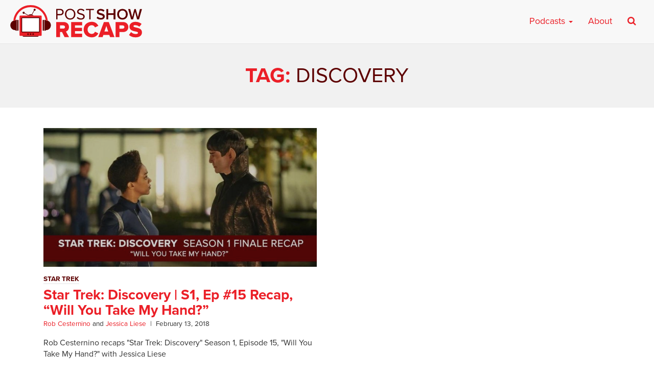

--- FILE ---
content_type: text/html; charset=UTF-8
request_url: https://postshowrecaps.com/tag/discovery/
body_size: 9223
content:
<!doctype html>
<html lang="en-US" class="no-js">
<head>
    <meta charset="UTF-8">
    <meta name="viewport" content="width=device-width, initial-scale=1">
    <!--[if lt IE 9]>
        <script src="https://css3-mediaqueries-js.googlecode.com/svn/trunk/css3-mediaqueries.js"></script>
    <![endif]-->
    <link rel="profile" href="https://gmpg.org/xfn/11">

    <meta name='robots' content='index, follow, max-image-preview:large, max-snippet:-1, max-video-preview:-1' />
	<style>img:is([sizes="auto" i], [sizes^="auto," i]) { contain-intrinsic-size: 3000px 1500px }</style>
	
	<!-- This site is optimized with the Yoast SEO plugin v26.4 - https://yoast.com/wordpress/plugins/seo/ -->
	<title>discovery Archives - postshowrecaps.com</title>
	<link rel="canonical" href="https://postshowrecaps.com/tag/discovery/" />
	<meta property="og:locale" content="en_US" />
	<meta property="og:type" content="article" />
	<meta property="og:title" content="discovery Archives - postshowrecaps.com" />
	<meta property="og:url" content="https://postshowrecaps.com/tag/discovery/" />
	<meta property="og:site_name" content="postshowrecaps.com" />
	<meta property="og:image" content="https://postshowrecaps.com/wp-content/uploads/2017/07/fb.png" />
	<meta property="og:image:width" content="688" />
	<meta property="og:image:height" content="360" />
	<meta property="og:image:type" content="image/png" />
	<meta name="twitter:card" content="summary_large_image" />
	<meta name="twitter:site" content="@postshowrecaps" />
	<script type="application/ld+json" class="yoast-schema-graph">{"@context":"https://schema.org","@graph":[{"@type":"CollectionPage","@id":"https://postshowrecaps.com/tag/discovery/","url":"https://postshowrecaps.com/tag/discovery/","name":"discovery Archives - postshowrecaps.com","isPartOf":{"@id":"https://postshowrecaps.com/#website"},"primaryImageOfPage":{"@id":"https://postshowrecaps.com/tag/discovery/#primaryimage"},"image":{"@id":"https://postshowrecaps.com/tag/discovery/#primaryimage"},"thumbnailUrl":"https://postshowrecaps.com/wp-content/uploads/2018/02/star-trek-discovery-recap-season1-finale-will-take-my-hand.jpg","inLanguage":"en-US"},{"@type":"ImageObject","inLanguage":"en-US","@id":"https://postshowrecaps.com/tag/discovery/#primaryimage","url":"https://postshowrecaps.com/wp-content/uploads/2018/02/star-trek-discovery-recap-season1-finale-will-take-my-hand.jpg","contentUrl":"https://postshowrecaps.com/wp-content/uploads/2018/02/star-trek-discovery-recap-season1-finale-will-take-my-hand.jpg","width":1024,"height":520,"caption":"Season 1, Episode 15 Recap of \"Will You Take My Hand?\""},{"@type":"WebSite","@id":"https://postshowrecaps.com/#website","url":"https://postshowrecaps.com/","name":"postshowrecaps.com","description":"When Your Favorite Shows End, We&#039;re Just Getting Started","potentialAction":[{"@type":"SearchAction","target":{"@type":"EntryPoint","urlTemplate":"https://postshowrecaps.com/?s={search_term_string}"},"query-input":{"@type":"PropertyValueSpecification","valueRequired":true,"valueName":"search_term_string"}}],"inLanguage":"en-US"}]}</script>
	<!-- / Yoast SEO plugin. -->


<link rel='dns-prefetch' href='//use.typekit.net' />
<link rel='dns-prefetch' href='//www.googletagmanager.com' />
<script type="text/javascript">
/* <![CDATA[ */
window._wpemojiSettings = {"baseUrl":"https:\/\/s.w.org\/images\/core\/emoji\/16.0.1\/72x72\/","ext":".png","svgUrl":"https:\/\/s.w.org\/images\/core\/emoji\/16.0.1\/svg\/","svgExt":".svg","source":{"concatemoji":"https:\/\/postshowrecaps.com\/wp-includes\/js\/wp-emoji-release.min.js?ver=6.8.3"}};
/*! This file is auto-generated */
!function(s,n){var o,i,e;function c(e){try{var t={supportTests:e,timestamp:(new Date).valueOf()};sessionStorage.setItem(o,JSON.stringify(t))}catch(e){}}function p(e,t,n){e.clearRect(0,0,e.canvas.width,e.canvas.height),e.fillText(t,0,0);var t=new Uint32Array(e.getImageData(0,0,e.canvas.width,e.canvas.height).data),a=(e.clearRect(0,0,e.canvas.width,e.canvas.height),e.fillText(n,0,0),new Uint32Array(e.getImageData(0,0,e.canvas.width,e.canvas.height).data));return t.every(function(e,t){return e===a[t]})}function u(e,t){e.clearRect(0,0,e.canvas.width,e.canvas.height),e.fillText(t,0,0);for(var n=e.getImageData(16,16,1,1),a=0;a<n.data.length;a++)if(0!==n.data[a])return!1;return!0}function f(e,t,n,a){switch(t){case"flag":return n(e,"\ud83c\udff3\ufe0f\u200d\u26a7\ufe0f","\ud83c\udff3\ufe0f\u200b\u26a7\ufe0f")?!1:!n(e,"\ud83c\udde8\ud83c\uddf6","\ud83c\udde8\u200b\ud83c\uddf6")&&!n(e,"\ud83c\udff4\udb40\udc67\udb40\udc62\udb40\udc65\udb40\udc6e\udb40\udc67\udb40\udc7f","\ud83c\udff4\u200b\udb40\udc67\u200b\udb40\udc62\u200b\udb40\udc65\u200b\udb40\udc6e\u200b\udb40\udc67\u200b\udb40\udc7f");case"emoji":return!a(e,"\ud83e\udedf")}return!1}function g(e,t,n,a){var r="undefined"!=typeof WorkerGlobalScope&&self instanceof WorkerGlobalScope?new OffscreenCanvas(300,150):s.createElement("canvas"),o=r.getContext("2d",{willReadFrequently:!0}),i=(o.textBaseline="top",o.font="600 32px Arial",{});return e.forEach(function(e){i[e]=t(o,e,n,a)}),i}function t(e){var t=s.createElement("script");t.src=e,t.defer=!0,s.head.appendChild(t)}"undefined"!=typeof Promise&&(o="wpEmojiSettingsSupports",i=["flag","emoji"],n.supports={everything:!0,everythingExceptFlag:!0},e=new Promise(function(e){s.addEventListener("DOMContentLoaded",e,{once:!0})}),new Promise(function(t){var n=function(){try{var e=JSON.parse(sessionStorage.getItem(o));if("object"==typeof e&&"number"==typeof e.timestamp&&(new Date).valueOf()<e.timestamp+604800&&"object"==typeof e.supportTests)return e.supportTests}catch(e){}return null}();if(!n){if("undefined"!=typeof Worker&&"undefined"!=typeof OffscreenCanvas&&"undefined"!=typeof URL&&URL.createObjectURL&&"undefined"!=typeof Blob)try{var e="postMessage("+g.toString()+"("+[JSON.stringify(i),f.toString(),p.toString(),u.toString()].join(",")+"));",a=new Blob([e],{type:"text/javascript"}),r=new Worker(URL.createObjectURL(a),{name:"wpTestEmojiSupports"});return void(r.onmessage=function(e){c(n=e.data),r.terminate(),t(n)})}catch(e){}c(n=g(i,f,p,u))}t(n)}).then(function(e){for(var t in e)n.supports[t]=e[t],n.supports.everything=n.supports.everything&&n.supports[t],"flag"!==t&&(n.supports.everythingExceptFlag=n.supports.everythingExceptFlag&&n.supports[t]);n.supports.everythingExceptFlag=n.supports.everythingExceptFlag&&!n.supports.flag,n.DOMReady=!1,n.readyCallback=function(){n.DOMReady=!0}}).then(function(){return e}).then(function(){var e;n.supports.everything||(n.readyCallback(),(e=n.source||{}).concatemoji?t(e.concatemoji):e.wpemoji&&e.twemoji&&(t(e.twemoji),t(e.wpemoji)))}))}((window,document),window._wpemojiSettings);
/* ]]> */
</script>
<style id='wp-emoji-styles-inline-css' type='text/css'>

	img.wp-smiley, img.emoji {
		display: inline !important;
		border: none !important;
		box-shadow: none !important;
		height: 1em !important;
		width: 1em !important;
		margin: 0 0.07em !important;
		vertical-align: -0.1em !important;
		background: none !important;
		padding: 0 !important;
	}
</style>
<link rel='stylesheet' id='wp-block-library-css' href='https://postshowrecaps.com/wp-includes/css/dist/block-library/style.min.css?ver=6.8.3' type='text/css' media='all' />
<style id='classic-theme-styles-inline-css' type='text/css'>
/*! This file is auto-generated */
.wp-block-button__link{color:#fff;background-color:#32373c;border-radius:9999px;box-shadow:none;text-decoration:none;padding:calc(.667em + 2px) calc(1.333em + 2px);font-size:1.125em}.wp-block-file__button{background:#32373c;color:#fff;text-decoration:none}
</style>
<style id='co-authors-plus-coauthors-style-inline-css' type='text/css'>
.wp-block-co-authors-plus-coauthors.is-layout-flow [class*=wp-block-co-authors-plus]{display:inline}

</style>
<style id='co-authors-plus-avatar-style-inline-css' type='text/css'>
.wp-block-co-authors-plus-avatar :where(img){height:auto;max-width:100%;vertical-align:bottom}.wp-block-co-authors-plus-coauthors.is-layout-flow .wp-block-co-authors-plus-avatar :where(img){vertical-align:middle}.wp-block-co-authors-plus-avatar:is(.alignleft,.alignright){display:table}.wp-block-co-authors-plus-avatar.aligncenter{display:table;margin-inline:auto}

</style>
<style id='co-authors-plus-image-style-inline-css' type='text/css'>
.wp-block-co-authors-plus-image{margin-bottom:0}.wp-block-co-authors-plus-image :where(img){height:auto;max-width:100%;vertical-align:bottom}.wp-block-co-authors-plus-coauthors.is-layout-flow .wp-block-co-authors-plus-image :where(img){vertical-align:middle}.wp-block-co-authors-plus-image:is(.alignfull,.alignwide) :where(img){width:100%}.wp-block-co-authors-plus-image:is(.alignleft,.alignright){display:table}.wp-block-co-authors-plus-image.aligncenter{display:table;margin-inline:auto}

</style>
<style id='powerpress-player-block-style-inline-css' type='text/css'>


</style>
<style id='global-styles-inline-css' type='text/css'>
:root{--wp--preset--aspect-ratio--square: 1;--wp--preset--aspect-ratio--4-3: 4/3;--wp--preset--aspect-ratio--3-4: 3/4;--wp--preset--aspect-ratio--3-2: 3/2;--wp--preset--aspect-ratio--2-3: 2/3;--wp--preset--aspect-ratio--16-9: 16/9;--wp--preset--aspect-ratio--9-16: 9/16;--wp--preset--color--black: #000000;--wp--preset--color--cyan-bluish-gray: #abb8c3;--wp--preset--color--white: #ffffff;--wp--preset--color--pale-pink: #f78da7;--wp--preset--color--vivid-red: #cf2e2e;--wp--preset--color--luminous-vivid-orange: #ff6900;--wp--preset--color--luminous-vivid-amber: #fcb900;--wp--preset--color--light-green-cyan: #7bdcb5;--wp--preset--color--vivid-green-cyan: #00d084;--wp--preset--color--pale-cyan-blue: #8ed1fc;--wp--preset--color--vivid-cyan-blue: #0693e3;--wp--preset--color--vivid-purple: #9b51e0;--wp--preset--gradient--vivid-cyan-blue-to-vivid-purple: linear-gradient(135deg,rgba(6,147,227,1) 0%,rgb(155,81,224) 100%);--wp--preset--gradient--light-green-cyan-to-vivid-green-cyan: linear-gradient(135deg,rgb(122,220,180) 0%,rgb(0,208,130) 100%);--wp--preset--gradient--luminous-vivid-amber-to-luminous-vivid-orange: linear-gradient(135deg,rgba(252,185,0,1) 0%,rgba(255,105,0,1) 100%);--wp--preset--gradient--luminous-vivid-orange-to-vivid-red: linear-gradient(135deg,rgba(255,105,0,1) 0%,rgb(207,46,46) 100%);--wp--preset--gradient--very-light-gray-to-cyan-bluish-gray: linear-gradient(135deg,rgb(238,238,238) 0%,rgb(169,184,195) 100%);--wp--preset--gradient--cool-to-warm-spectrum: linear-gradient(135deg,rgb(74,234,220) 0%,rgb(151,120,209) 20%,rgb(207,42,186) 40%,rgb(238,44,130) 60%,rgb(251,105,98) 80%,rgb(254,248,76) 100%);--wp--preset--gradient--blush-light-purple: linear-gradient(135deg,rgb(255,206,236) 0%,rgb(152,150,240) 100%);--wp--preset--gradient--blush-bordeaux: linear-gradient(135deg,rgb(254,205,165) 0%,rgb(254,45,45) 50%,rgb(107,0,62) 100%);--wp--preset--gradient--luminous-dusk: linear-gradient(135deg,rgb(255,203,112) 0%,rgb(199,81,192) 50%,rgb(65,88,208) 100%);--wp--preset--gradient--pale-ocean: linear-gradient(135deg,rgb(255,245,203) 0%,rgb(182,227,212) 50%,rgb(51,167,181) 100%);--wp--preset--gradient--electric-grass: linear-gradient(135deg,rgb(202,248,128) 0%,rgb(113,206,126) 100%);--wp--preset--gradient--midnight: linear-gradient(135deg,rgb(2,3,129) 0%,rgb(40,116,252) 100%);--wp--preset--font-size--small: 13px;--wp--preset--font-size--medium: 20px;--wp--preset--font-size--large: 36px;--wp--preset--font-size--x-large: 42px;--wp--preset--spacing--20: 0.44rem;--wp--preset--spacing--30: 0.67rem;--wp--preset--spacing--40: 1rem;--wp--preset--spacing--50: 1.5rem;--wp--preset--spacing--60: 2.25rem;--wp--preset--spacing--70: 3.38rem;--wp--preset--spacing--80: 5.06rem;--wp--preset--shadow--natural: 6px 6px 9px rgba(0, 0, 0, 0.2);--wp--preset--shadow--deep: 12px 12px 50px rgba(0, 0, 0, 0.4);--wp--preset--shadow--sharp: 6px 6px 0px rgba(0, 0, 0, 0.2);--wp--preset--shadow--outlined: 6px 6px 0px -3px rgba(255, 255, 255, 1), 6px 6px rgba(0, 0, 0, 1);--wp--preset--shadow--crisp: 6px 6px 0px rgba(0, 0, 0, 1);}:where(.is-layout-flex){gap: 0.5em;}:where(.is-layout-grid){gap: 0.5em;}body .is-layout-flex{display: flex;}.is-layout-flex{flex-wrap: wrap;align-items: center;}.is-layout-flex > :is(*, div){margin: 0;}body .is-layout-grid{display: grid;}.is-layout-grid > :is(*, div){margin: 0;}:where(.wp-block-columns.is-layout-flex){gap: 2em;}:where(.wp-block-columns.is-layout-grid){gap: 2em;}:where(.wp-block-post-template.is-layout-flex){gap: 1.25em;}:where(.wp-block-post-template.is-layout-grid){gap: 1.25em;}.has-black-color{color: var(--wp--preset--color--black) !important;}.has-cyan-bluish-gray-color{color: var(--wp--preset--color--cyan-bluish-gray) !important;}.has-white-color{color: var(--wp--preset--color--white) !important;}.has-pale-pink-color{color: var(--wp--preset--color--pale-pink) !important;}.has-vivid-red-color{color: var(--wp--preset--color--vivid-red) !important;}.has-luminous-vivid-orange-color{color: var(--wp--preset--color--luminous-vivid-orange) !important;}.has-luminous-vivid-amber-color{color: var(--wp--preset--color--luminous-vivid-amber) !important;}.has-light-green-cyan-color{color: var(--wp--preset--color--light-green-cyan) !important;}.has-vivid-green-cyan-color{color: var(--wp--preset--color--vivid-green-cyan) !important;}.has-pale-cyan-blue-color{color: var(--wp--preset--color--pale-cyan-blue) !important;}.has-vivid-cyan-blue-color{color: var(--wp--preset--color--vivid-cyan-blue) !important;}.has-vivid-purple-color{color: var(--wp--preset--color--vivid-purple) !important;}.has-black-background-color{background-color: var(--wp--preset--color--black) !important;}.has-cyan-bluish-gray-background-color{background-color: var(--wp--preset--color--cyan-bluish-gray) !important;}.has-white-background-color{background-color: var(--wp--preset--color--white) !important;}.has-pale-pink-background-color{background-color: var(--wp--preset--color--pale-pink) !important;}.has-vivid-red-background-color{background-color: var(--wp--preset--color--vivid-red) !important;}.has-luminous-vivid-orange-background-color{background-color: var(--wp--preset--color--luminous-vivid-orange) !important;}.has-luminous-vivid-amber-background-color{background-color: var(--wp--preset--color--luminous-vivid-amber) !important;}.has-light-green-cyan-background-color{background-color: var(--wp--preset--color--light-green-cyan) !important;}.has-vivid-green-cyan-background-color{background-color: var(--wp--preset--color--vivid-green-cyan) !important;}.has-pale-cyan-blue-background-color{background-color: var(--wp--preset--color--pale-cyan-blue) !important;}.has-vivid-cyan-blue-background-color{background-color: var(--wp--preset--color--vivid-cyan-blue) !important;}.has-vivid-purple-background-color{background-color: var(--wp--preset--color--vivid-purple) !important;}.has-black-border-color{border-color: var(--wp--preset--color--black) !important;}.has-cyan-bluish-gray-border-color{border-color: var(--wp--preset--color--cyan-bluish-gray) !important;}.has-white-border-color{border-color: var(--wp--preset--color--white) !important;}.has-pale-pink-border-color{border-color: var(--wp--preset--color--pale-pink) !important;}.has-vivid-red-border-color{border-color: var(--wp--preset--color--vivid-red) !important;}.has-luminous-vivid-orange-border-color{border-color: var(--wp--preset--color--luminous-vivid-orange) !important;}.has-luminous-vivid-amber-border-color{border-color: var(--wp--preset--color--luminous-vivid-amber) !important;}.has-light-green-cyan-border-color{border-color: var(--wp--preset--color--light-green-cyan) !important;}.has-vivid-green-cyan-border-color{border-color: var(--wp--preset--color--vivid-green-cyan) !important;}.has-pale-cyan-blue-border-color{border-color: var(--wp--preset--color--pale-cyan-blue) !important;}.has-vivid-cyan-blue-border-color{border-color: var(--wp--preset--color--vivid-cyan-blue) !important;}.has-vivid-purple-border-color{border-color: var(--wp--preset--color--vivid-purple) !important;}.has-vivid-cyan-blue-to-vivid-purple-gradient-background{background: var(--wp--preset--gradient--vivid-cyan-blue-to-vivid-purple) !important;}.has-light-green-cyan-to-vivid-green-cyan-gradient-background{background: var(--wp--preset--gradient--light-green-cyan-to-vivid-green-cyan) !important;}.has-luminous-vivid-amber-to-luminous-vivid-orange-gradient-background{background: var(--wp--preset--gradient--luminous-vivid-amber-to-luminous-vivid-orange) !important;}.has-luminous-vivid-orange-to-vivid-red-gradient-background{background: var(--wp--preset--gradient--luminous-vivid-orange-to-vivid-red) !important;}.has-very-light-gray-to-cyan-bluish-gray-gradient-background{background: var(--wp--preset--gradient--very-light-gray-to-cyan-bluish-gray) !important;}.has-cool-to-warm-spectrum-gradient-background{background: var(--wp--preset--gradient--cool-to-warm-spectrum) !important;}.has-blush-light-purple-gradient-background{background: var(--wp--preset--gradient--blush-light-purple) !important;}.has-blush-bordeaux-gradient-background{background: var(--wp--preset--gradient--blush-bordeaux) !important;}.has-luminous-dusk-gradient-background{background: var(--wp--preset--gradient--luminous-dusk) !important;}.has-pale-ocean-gradient-background{background: var(--wp--preset--gradient--pale-ocean) !important;}.has-electric-grass-gradient-background{background: var(--wp--preset--gradient--electric-grass) !important;}.has-midnight-gradient-background{background: var(--wp--preset--gradient--midnight) !important;}.has-small-font-size{font-size: var(--wp--preset--font-size--small) !important;}.has-medium-font-size{font-size: var(--wp--preset--font-size--medium) !important;}.has-large-font-size{font-size: var(--wp--preset--font-size--large) !important;}.has-x-large-font-size{font-size: var(--wp--preset--font-size--x-large) !important;}
:where(.wp-block-post-template.is-layout-flex){gap: 1.25em;}:where(.wp-block-post-template.is-layout-grid){gap: 1.25em;}
:where(.wp-block-columns.is-layout-flex){gap: 2em;}:where(.wp-block-columns.is-layout-grid){gap: 2em;}
:root :where(.wp-block-pullquote){font-size: 1.5em;line-height: 1.6;}
</style>
<link rel='stylesheet' id='psr-css' href='https://postshowrecaps.com/wp-content/themes/podcaster-child/assets/styles/style.css?ver=1716429869' type='text/css' media='all' />
<script type="text/javascript" src="//use.typekit.net/ztx8slr.js?ver=6.8.3" id="typekit-js"></script>

<!-- Google tag (gtag.js) snippet added by Site Kit -->
<!-- Google Analytics snippet added by Site Kit -->
<script type="text/javascript" src="https://www.googletagmanager.com/gtag/js?id=G-23KY24G0CM" id="google_gtagjs-js" async></script>
<script type="text/javascript" id="google_gtagjs-js-after">
/* <![CDATA[ */
window.dataLayer = window.dataLayer || [];function gtag(){dataLayer.push(arguments);}
gtag("set","linker",{"domains":["postshowrecaps.com"]});
gtag("js", new Date());
gtag("set", "developer_id.dZTNiMT", true);
gtag("config", "G-23KY24G0CM");
/* ]]> */
</script>
<link rel="https://api.w.org/" href="https://postshowrecaps.com/wp-json/" /><link rel="alternate" title="JSON" type="application/json" href="https://postshowrecaps.com/wp-json/wp/v2/tags/1907" /><link rel="EditURI" type="application/rsd+xml" title="RSD" href="https://postshowrecaps.com/xmlrpc.php?rsd" />

<meta name="generator" content="Site Kit by Google 1.167.0" />            <script type="text/javascript"><!--
                                function powerpress_pinw(pinw_url){window.open(pinw_url, 'PowerPressPlayer','toolbar=0,status=0,resizable=1,width=460,height=320');	return false;}
                //-->

                // tabnab protection
                window.addEventListener('load', function () {
                    // make all links have rel="noopener noreferrer"
                    document.querySelectorAll('a[target="_blank"]').forEach(link => {
                        link.setAttribute('rel', 'noopener noreferrer');
                    });
                });
            </script>
            <script>try{Typekit.load({ async: true });}catch(e){}</script>
    <link rel="apple-touch-icon-precomposed" sizes="57x57" href="https://postshowrecaps.com/wp-content/themes/podcaster-child/assets/images/favicons/apple-touch-icon-57x57.png" />
    <link rel="apple-touch-icon-precomposed" sizes="114x114" href="https://postshowrecaps.com/wp-content/themes/podcaster-child/assets/images/favicons/apple-touch-icon-114x114.png" />
    <link rel="apple-touch-icon-precomposed" sizes="72x72" href="https://postshowrecaps.com/wp-content/themes/podcaster-child/assets/images/favicons/apple-touch-icon-72x72.png" />
    <link rel="apple-touch-icon-precomposed" sizes="144x144" href="https://postshowrecaps.com/wp-content/themes/podcaster-child/assets/images/favicons/apple-touch-icon-144x144.png" />
    <link rel="apple-touch-icon-precomposed" sizes="60x60" href="https://postshowrecaps.com/wp-content/themes/podcaster-child/assets/images/favicons/apple-touch-icon-60x60.png" />
    <link rel="apple-touch-icon-precomposed" sizes="120x120" href="https://postshowrecaps.com/wp-content/themes/podcaster-child/assets/images/favicons/apple-touch-icon-120x120.png" />
    <link rel="apple-touch-icon-precomposed" sizes="76x76" href="https://postshowrecaps.com/wp-content/themes/podcaster-child/assets/images/favicons/apple-touch-icon-76x76.png" />
    <link rel="apple-touch-icon-precomposed" sizes="152x152" href="https://postshowrecaps.com/wp-content/themes/podcaster-child/assets/images/favicons/apple-touch-icon-152x152.png" />
    <link rel="icon" type="image/png" href="https://postshowrecaps.com/wp-content/themes/podcaster-child/assets/images/favicons/favicon-196x196.png" sizes="196x196" />
    <link rel="icon" type="image/png" href="https://postshowrecaps.com/wp-content/themes/podcaster-child/assets/images/favicons/favicon-96x96.png" sizes="96x96" />
    <link rel="icon" type="image/png" href="https://postshowrecaps.com/wp-content/themes/podcaster-child/assets/images/favicons/favicon-32x32.png" sizes="32x32" />
    <link rel="icon" type="image/png" href="https://postshowrecaps.com/wp-content/themes/podcaster-child/assets/images/favicons/favicon-16x16.png" sizes="16x16" />
    <link rel="icon" type="image/png" href="https://postshowrecaps.com/wp-content/themes/podcaster-child/assets/images/favicons/favicon-128.png" sizes="128x128" />
    <meta name="application-name" content="Rob Has a Podcast"/>
    <meta name="msapplication-TileColor" content="#FFFFFF" />
    <meta name="msapplication-TileImage" content="https://postshowrecaps.com/wp-content/themes/podcaster-child/assets/images/favicons/mstile-144x144.png" />
    <meta name="msapplication-square70x70logo" content="https://postshowrecaps.com/wp-content/themes/podcaster-child/assets/images/favicons/mstile-70x70.png" />
    <meta name="msapplication-square150x150logo" content="https://postshowrecaps.com/wp-content/themes/podcaster-child/assets/images/favicons/mstile-150x150.png" />
    <meta name="msapplication-wide310x150logo" content="https://postshowrecaps.com/wp-content/themes/podcaster-child/assets/images/favicons/mstile-310x150.png" />
    <meta name="msapplication-square310x310logo" content="https://postshowrecaps.com/wp-content/themes/podcaster-child/assets/images/favicons/mstile-310x310.png" />
    <meta name="msapplication-notification" content="frequency=30;polling-uri=http://notifications.buildmypinnedsite.com/?feed=https://postshowrecaps.com/feed/&amp;id=1;polling-uri2=http://notifications.buildmypinnedsite.com/?feed=https://postshowrecaps.com/feed/&amp;id=2;polling-uri3=http://notifications.buildmypinnedsite.com/?feed=https://postshowrecaps.com/feed/&amp;id=3;polling-uri4=http://notifications.buildmypinnedsite.com/?feed=https://postshowrecaps.com/feed/&amp;id=4;polling-uri5=http://notifications.buildmypinnedsite.com/?feed=https://postshowrecaps.com/feed/&amp;id=5;cycle=1" />
    		<style type="text/css" id="wp-custom-css">
			#home-current-shows .current-show-list {
  display: flex;
  flex-wrap: wrap;
  justify-content: center;
	margin-top: 1rem;
  /*! margin: 1rem; */
}
.current-show-list li {
  margin-bottom: 1rem;
}

		</style>
		
</head>

<body class="archive tag tag-discovery tag-1907 wp-theme-podcaster-child podcaster-theme rhap-theme">

<!-- Google Tag Manager (noscript) -->
<!-- <noscript><iframe src="https://www.googletagmanager.com/ns.html?id=GTM-K3KP6V"
height="0" width="0" style="display:none;visibility:hidden"></iframe></noscript> -->
<!-- End Google Tag Manager (noscript) -->

<div class="super-container">

     <div class="above">

        
<nav class="navbar navbar-default" id="main-menu">
    <div class="container-fluid">
      	<div class="navbar-header pull-left">

            <a class="navbar-brand" href="https://postshowrecaps.com" title="" rel="home">
            	<img class="" src="https://postshowrecaps.com/wp-content/themes/podcaster-child/assets/images/logo-menu-psr.svg" alt="postshowrecaps.com" />

            </a>

      	</div>

        <div class="navbar-header pull-right">

      		<button type="button" class="navbar-toggle collapsed" data-toggle="collapse" data-target="#navbar-mobile" aria-expanded="false" aria-controls="navbar">
              <span class="sr-only">Toggle navigation</span>
              <span class="icon-bar"></span>
              <span class="icon-bar"></span>
              <span class="icon-bar"></span>
            </button>

        </div>

      <div id="navbar" class="navbar-collapse collapse">

					<ul id="menu-new-main-menu-desktop" class="nav navbar-nav navbar-right hidden-xs">
<li id="menu-item-659492" class="megamenu menu-item menu-item-type-custom menu-item-object-custom menu-item-has-children dropdown menu-item-659492"><a class="dropdown-toggle" data-toggle="dropdown" href="#">Podcasts <b class="caret"></b></a>
<div class="dropdown-menu"><ul role="menu" class="col-lg-3 col-md-3 col-sm-3">

	<li role="presentation"><h4 class="menu-dropdown-header">Current shows</h4></li>
		<li id="menu-item-729447" class="menu-item menu-item-type-taxonomy menu-item-object-category menu-item-729447"><a href="https://postshowrecaps.com/category/24/">24</a></li>
		<li id="menu-item-729446" class="menu-item menu-item-type-taxonomy menu-item-object-category menu-item-729446"><a href="https://postshowrecaps.com/category/hbo/curb-your-enthusiasm/">Curb Your Enthusiasm</a></li>
		<li id="menu-item-731567" class="menu-item menu-item-type-taxonomy menu-item-object-category menu-item-731567"><a href="https://postshowrecaps.com/category/dexter/">Dexter</a></li>
		<li id="menu-item-707076" class="menu-item menu-item-type-taxonomy menu-item-object-category menu-item-707076"><a href="https://postshowrecaps.com/category/super/">Everything is Super</a></li>
		<li id="menu-item-731817" class="menu-item menu-item-type-taxonomy menu-item-object-category menu-item-731817"><a href="https://postshowrecaps.com/category/final-fantasy/">Final Fantasy</a></li>
		<li id="menu-item-731572" class="menu-item menu-item-type-taxonomy menu-item-object-category menu-item-731572"><a href="https://postshowrecaps.com/category/netflix/insecure/">Insecure</a></li>
	</ul>
	<ul role="menu" class="col-lg-3 col-md-3 col-sm-3">
		<li id="menu-item-659512" class="menu-item menu-item-type-taxonomy menu-item-object-category menu-item-659512"><a href="https://postshowrecaps.com/category/lost-2/">LOST</a></li>
		<li id="menu-item-729448" class="menu-item menu-item-type-taxonomy menu-item-object-category menu-item-729448"><a href="https://postshowrecaps.com/category/past-shows/movies/">Movies</a></li>
		<li id="menu-item-729449" class="menu-item menu-item-type-taxonomy menu-item-object-category menu-item-729449"><a href="https://postshowrecaps.com/category/succession-podcast-hbo/">Succession</a></li>
		<li id="menu-item-659495" class="menu-item menu-item-type-taxonomy menu-item-object-category menu-item-659495"><a href="https://postshowrecaps.com/category/walking-dead/">The Walking Dead</a></li>
		<li id="menu-item-731558" class="menu-item menu-item-type-taxonomy menu-item-object-category menu-item-731558"><a href="https://postshowrecaps.com/category/wheel-of-time/">The Wheel of Time</a></li>
		<li id="menu-item-731816" class="menu-item menu-item-type-taxonomy menu-item-object-category menu-item-731816"><a href="https://postshowrecaps.com/category/the-witcher/">The Witcher</a></li>
	</ul>
	<ul role="menu" class="col-lg-3 col-md-3 col-sm-3">
	<li role="presentation"><h4 class="menu-dropdown-header">Past Shows</h4></li>
		<li id="menu-item-659494" class="menu-item menu-item-type-taxonomy menu-item-object-category menu-item-659494"><a href="https://postshowrecaps.com/category/game-of-thrones/">Game of Thrones</a></li>
		<li id="menu-item-707075" class="menu-item menu-item-type-taxonomy menu-item-object-category menu-item-707075"><a href="https://postshowrecaps.com/category/mr-robot/">Mr. Robot</a></li>
		<li id="menu-item-659511" class="menu-item menu-item-type-taxonomy menu-item-object-category menu-item-659511"><a href="https://postshowrecaps.com/category/the-leftovers-2/">The Leftovers</a></li>
		<li id="menu-item-659510" class="menu-item menu-item-type-taxonomy menu-item-object-category menu-item-659510"><a href="https://postshowrecaps.com/category/seinfeld/">Seinfeld</a></li>
	<li role="presentation" class="divider"></li>
		<li id="menu-item-712409" class="menu-item menu-item-type-post_type menu-item-object-page menu-item-712409"><a href="https://postshowrecaps.com/past-shows/">Past Shows</a></li>
	</ul>
	<ul role="menu" class="col-lg-3 col-md-3 col-sm-3">
	<li role="presentation"><h4 class="menu-dropdown-header">Subscribe to the podcast</h4></li>
                        <li class="menu-item"><a href="https://geo.itunes.apple.com/us/podcast/post-show-recaps-live-tv-movie/id816329544?mt=2&ls=1" class="menu-item-itunes">Subscribe on Apple Podcasts</a></li>
                        <li class="menu-item"><a href="https://postshowrecaps.com/feed/podcast/" class="menu-item-rss">Subscribe on RSS</a></li><li class="menu-item"><a href="/app" class="menu-item-app">Download our app</a></li></li></ul></div>
</li>
<li id="menu-item-659521" class="menu-item menu-item-type-post_type menu-item-object-page menu-item-659521"><a href="https://postshowrecaps.com/about/">About</a></li><li class="menu-item-search"><a href="#search"><i class="fa fa-search" aria-hidden="true"></i></a></li></ul>			</div>
	<div id="navbar-mobile" class="navbar-collapse collapse">
					<ul id="menu-new-main-menu-mobile" class="nav navbar-nav navbar-right visible-xs hidden-sm hidden-md hidden-lg">
<li id="menu-item-659522" class="menu-item menu-item-type-custom menu-item-object-custom menu-item-has-children dropdown menu-item-659522"><a class="dropdown-toggle" data-toggle="dropdown" href="#">Current Shows <b class="caret"></b></a>
<ul role="menu" class="dropdown-menu">

		<li id="menu-item-731561" class="menu-item menu-item-type-taxonomy menu-item-object-category menu-item-731561"><a href="https://postshowrecaps.com/category/24/">24</a></li>
		<li id="menu-item-713514" class="menu-item menu-item-type-taxonomy menu-item-object-category menu-item-713514"><a href="https://postshowrecaps.com/category/avatar-the-last-airbender/">Avatar: The Last Airbender</a></li>
		<li id="menu-item-731562" class="menu-item menu-item-type-taxonomy menu-item-object-category menu-item-731562"><a href="https://postshowrecaps.com/category/hbo/curb-your-enthusiasm/">Curb Your Enthusiasm</a></li>
		<li id="menu-item-731566" class="menu-item menu-item-type-taxonomy menu-item-object-category menu-item-731566"><a href="https://postshowrecaps.com/category/dexter/">Dexter</a></li>
		<li id="menu-item-707086" class="menu-item menu-item-type-taxonomy menu-item-object-category menu-item-707086"><a href="https://postshowrecaps.com/category/super/">Everything is Super</a></li>
		<li id="menu-item-731563" class="menu-item menu-item-type-taxonomy menu-item-object-category menu-item-731563"><a href="https://postshowrecaps.com/category/final-fantasy/">Final Fantasy</a></li>
		<li id="menu-item-731573" class="menu-item menu-item-type-taxonomy menu-item-object-category menu-item-731573"><a href="https://postshowrecaps.com/category/netflix/insecure/">Insecure</a></li>
		<li id="menu-item-707087" class="menu-item menu-item-type-taxonomy menu-item-object-category menu-item-707087"><a href="https://postshowrecaps.com/category/lost-2/">LOST</a></li>
		<li id="menu-item-731559" class="menu-item menu-item-type-taxonomy menu-item-object-category menu-item-731559"><a href="https://postshowrecaps.com/category/succession-podcast-hbo/">Succession</a></li>
		<li id="menu-item-670380" class="menu-item menu-item-type-taxonomy menu-item-object-category menu-item-670380"><a href="https://postshowrecaps.com/category/star-trek/">Star Trek</a></li>
		<li id="menu-item-659524" class="menu-item menu-item-type-taxonomy menu-item-object-category menu-item-659524"><a href="https://postshowrecaps.com/category/walking-dead/">The Walking Dead</a></li>
		<li id="menu-item-731560" class="menu-item menu-item-type-taxonomy menu-item-object-category menu-item-731560"><a href="https://postshowrecaps.com/category/wheel-of-time/">The Wheel of Time</a></li>
		<li id="menu-item-731818" class="menu-item menu-item-type-taxonomy menu-item-object-category menu-item-731818"><a href="https://postshowrecaps.com/category/the-witcher/">The Witcher</a></li></ul>
</li>
<li id="menu-item-659888" class="menu-item menu-item-type-post_type menu-item-object-page menu-item-has-children dropdown menu-item-659888"><a class="dropdown-toggle" data-toggle="dropdown" href="https://postshowrecaps.com/past-shows/">Past Shows <b class="caret"></b></a>
<ul role="menu" class="dropdown-menu">

		<li id="menu-item-659523" class="menu-item menu-item-type-taxonomy menu-item-object-category menu-item-659523"><a href="https://postshowrecaps.com/category/game-of-thrones/">Game of Thrones</a></li>
		<li id="menu-item-707088" class="menu-item menu-item-type-taxonomy menu-item-object-category menu-item-707088"><a href="https://postshowrecaps.com/category/mr-robot/">Mr. Robot</a></li>
		<li id="menu-item-707089" class="menu-item menu-item-type-taxonomy menu-item-object-category menu-item-707089"><a href="https://postshowrecaps.com/category/the-leftovers-2/">The Leftovers</a></li>
		<li id="menu-item-707090" class="menu-item menu-item-type-taxonomy menu-item-object-category menu-item-707090"><a href="https://postshowrecaps.com/category/seinfeld/">Seinfeld</a></li>
		<li id="menu-item-712408" class="menu-item menu-item-type-post_type menu-item-object-page menu-item-712408"><a href="https://postshowrecaps.com/past-shows/">More Past Shows</a></li></ul>
</li>
<li id="menu-item-659534" class="menu-item menu-item-type-post_type menu-item-object-page menu-item-659534"><a href="https://postshowrecaps.com/about/">About Post Show Recaps</a></li></ul>				<form role="search" method="get" class="navbar-form navbar-right visible-xs hidden-sm hidden-md hidden-lg" action="https://postshowrecaps.com/">
			<div class="form-group">
				<input type="search" class="form-control search-field" value="" placeholder="type keyword(s) here" name="s" />
			</div>
			<button type="submit" class="btn btn-primary"><i class="fa fa-search" aria-hidden="true"></i> Search</button>
		</form>

     	</div><!--/.nav-collapse -->
    </div><!--/.container-fluid -->
</nav>
    </div><!-- .above -->
	<header class="blog-header">
		<div class="container">
			<div class="row">

				<div class="blog-heading col-xs-12 col-sm-12 col-md-12">

					<h1 class="blog-title">Tag: discovery</h1><div class="taxonomy-description"></div>

				</div>

			</div>
		</div>
	</header>

	<div class="main-content page">
        <div class="container">
	        <div class="row">
				<div class="col-lg-12">


					<div class="block-grid-xs-1 block-grid-sm-2 block-grid-md-2">


						
															<article id="post-671653" class="post-671653 tv_show type-tv_show status-publish has-post-thumbnail hentry category-star-trek tag-discovery tag-star-trek tag-will-you-take-my-hand">


									<div class="featured-image">
										<a class="blog-link" href="https://postshowrecaps.com/tv-show/star-trek-discovery-season1-episode15-finale-recap-s1e015-podcast/">

											<img width="750" height="381" src="https://postshowrecaps.com/wp-content/uploads/2018/02/star-trek-discovery-recap-season1-finale-will-take-my-hand-750x381.jpg" class="attachment-podcast-sm size-podcast-sm wp-post-image" alt="" decoding="async" fetchpriority="high" srcset="//postshowrecaps.com/wp-content/uploads/2018/02/star-trek-discovery-recap-season1-finale-will-take-my-hand-750x381.jpg 750w, //postshowrecaps.com/wp-content/uploads/2018/02/star-trek-discovery-recap-season1-finale-will-take-my-hand-300x152.jpg 300w, //postshowrecaps.com/wp-content/uploads/2018/02/star-trek-discovery-recap-season1-finale-will-take-my-hand-768x390.jpg 768w, //postshowrecaps.com/wp-content/uploads/2018/02/star-trek-discovery-recap-season1-finale-will-take-my-hand.jpg 1024w, //postshowrecaps.com/wp-content/uploads/2018/02/star-trek-discovery-recap-season1-finale-will-take-my-hand-992x504.jpg 992w, //postshowrecaps.com/wp-content/uploads/2018/02/star-trek-discovery-recap-season1-finale-will-take-my-hand-480x244.jpg 480w, //postshowrecaps.com/wp-content/uploads/2018/02/star-trek-discovery-recap-season1-finale-will-take-my-hand-591x300.jpg 591w, //postshowrecaps.com/wp-content/uploads/2018/02/star-trek-discovery-recap-season1-finale-will-take-my-hand-350x178.jpg 350w, //postshowrecaps.com/wp-content/uploads/2018/02/star-trek-discovery-recap-season1-finale-will-take-my-hand-450x228.jpg 450w, //postshowrecaps.com/wp-content/uploads/2018/02/star-trek-discovery-recap-season1-finale-will-take-my-hand-540x274.jpg 540w, //postshowrecaps.com/wp-content/uploads/2018/02/star-trek-discovery-recap-season1-finale-will-take-my-hand-848x430.jpg 848w" sizes="(max-width: 750px) 100vw, 750px" />										</a>

									</div><!-- .featured-image -->

									<div class="entry-cats">
										<span class="category-name">Star Trek</span>									</div>

									<h3 class="entry-title"><a href="https://postshowrecaps.com/tv-show/star-trek-discovery-season1-episode15-finale-recap-s1e015-podcast/" rel="bookmark">Star Trek: Discovery | S1, Ep #15 Recap, “Will You Take My Hand?”</a></h3>									<div class="entry-meta">
										<span class="byline"><a href="https://postshowrecaps.com/author/cesty1020/" title="Posts by Rob Cesternino" class="author url fn" rel="author">Rob Cesternino</a> and <a href="https://postshowrecaps.com/author/jessicaliese/" title="Posts by Jessica Liese" class="author url fn" rel="author">Jessica Liese</a></span><span class="posted-on"><time class="entry-date published updated" datetime="2018-02-13T21:39:16-05:00">February 13, 2018</time></span>									</div>

									<p class="entry-excerpt">
										Rob Cesternino recaps "Star Trek: Discovery" Season 1, Episode 15, "Will You Take My Hand?" with Jessica Liese									</p>

									<div class="entry-footer">
																			</div>
								</article><!-- #post-## -->
					</div>

					
				</div><!-- .col -->


	        </div><!-- .row -->
        </div><!-- .container -->
    </div><!-- .main-content-->


<footer class="main site-footer">
	<div class="footer-inner">



		<div class="footer-branding">
			<a class="footer-logo" href="https://postshowrecaps.com" title="" rel="home">
				<img class="" src="https://postshowrecaps.com/wp-content/themes/podcaster-child/assets/images/logo-footer-psr.svg" alt="postshowrecaps.com" />
			</a>
					</div>

	
		<div class="footer-subscribe">
			<p>Subscribe to RHAP and never miss an episode!</p>
			
                    <a href="https://geo.itunes.apple.com/us/podcast/post-show-recaps-live-tv-movie/id816329544?mt=2&ls=1" class="btn btn-default btn-itunes">Apple Podcasts</a>
                    <a href="https://postshowrecaps.com/feed/podcast/" class="btn btn-default btn-rss">RSS</a>		</div>
		<div class="footer-credits">
			<div id="footer-menu">
									<div class="menu-new-footer-menu-container"><ul id="menu-new-footer-menu" class="footer-menu"><li id="menu-item-659491" class="menu-item menu-item-type-post_type menu-item-object-page menu-item-659491"><a href="https://postshowrecaps.com/privacy-policy/">Privacy Policy</a></li>
</ul></div>			</div>
			<div id="footer-copyright" >
				<span>postshowrecaps.com</span> &copy; 2025			</div>
		</div>
	</div>

</footer>


</div><!--end .supercontainer-->

<div class="modal fade subscribe-modal" tabindex="-1" role="dialog" aria-labelledby="myLargeModalLabel">
  	<div class="modal-dialog modal-sm">
    	<div class="modal-content">
      		<div class="modal-header">
        		<button type="button" class="close" data-dismiss="modal" aria-label="Close"><span aria-hidden="true">&times;</span></button>
        		<h4 class="modal-title" id="gridSystemModalLabel"><span class="first-word">Subscribe to</span> Rob Has A Podcast</h4>
      		</div>
      		<div class="modal-body">
	      		<p>Subscribe to RHAP and never miss an episode!</p>
				
                    <a href="https://geo.itunes.apple.com/us/podcast/post-show-recaps-live-tv-movie/id816329544?mt=2&ls=1" class="btn btn-default btn-itunes">Apple Podcasts</a>
                    <a href="https://postshowrecaps.com/feed/podcast/" class="btn btn-default btn-rss">RSS</a>				<a href="https://www.youtube.com/channel/UCUGzQNf0wetqg1_UmT1TRpw?sub_confirmation=1" class="btn btn-default btn-youtube
			">Subscribe on YouTube</a>
				<a href="/app" class="btn btn-default btn-app">Download our app</a>
			</div>
    	</div>
  	</div>
</div><div id="search">
    <button type="button" class="close">×</button>
    <form role="search" method="get" class="search-form" action="https://postshowrecaps.com/">
        <input type="search" class="search-field" value="" placeholder="type keyword(s) here" name="s" />

        <button type="submit" class="btn btn-primary"><i class="fa fa-search" aria-hidden="true"></i> Search</button>
    </form>
</div>
<script type="speculationrules">
{"prefetch":[{"source":"document","where":{"and":[{"href_matches":"\/*"},{"not":{"href_matches":["\/wp-*.php","\/wp-admin\/*","\/wp-content\/uploads\/*","\/wp-content\/*","\/wp-content\/plugins\/*","\/wp-content\/themes\/podcaster-child\/*","\/*\\?(.+)"]}},{"not":{"selector_matches":"a[rel~=\"nofollow\"]"}},{"not":{"selector_matches":".no-prefetch, .no-prefetch a"}}]},"eagerness":"conservative"}]}
</script>
<script type="text/javascript" src="https://postshowrecaps.com/wp-includes/js/jquery/jquery.js" id="jquery-js"></script>
<script type="text/javascript" src="https://postshowrecaps.com/wp-content/themes/podcaster-child/assets/scripts/scripts.js?ver=1716429870" id="psr-app-js"></script>

</body>
</html>

--- FILE ---
content_type: text/css; charset=UTF-8
request_url: https://postshowrecaps.com/wp-content/themes/podcaster-child/assets/styles/style.css?ver=1716429869
body_size: 39982
content:
@charset "UTF-8";
/*! normalize.css v3.0.3 | MIT License | github.com/necolas/normalize.css */
@import url(//fonts.googleapis.com/css?family=Ropa+Sans);
html {
  font-family: sans-serif;
  -ms-text-size-adjust: 100%;
  -webkit-text-size-adjust: 100%;
}

body {
  margin: 0;
}

article,
aside,
details,
figcaption,
figure,
footer,
header,
hgroup,
main,
menu,
nav,
section,
summary {
  display: block;
}

audio,
canvas,
progress,
video {
  display: inline-block;
  vertical-align: baseline;
}

audio:not([controls]) {
  display: none;
  height: 0;
}

[hidden],
template {
  display: none;
}

a {
  background-color: transparent;
}

a:active,
a:hover {
  outline: 0;
}

abbr[title] {
  border-bottom: none;
  text-decoration: underline;
  text-decoration: underline dotted;
}

b,
strong {
  font-weight: bold;
}

dfn {
  font-style: italic;
}

h1 {
  font-size: 2em;
  margin: 0.67em 0;
}

mark {
  background: #ff0;
  color: #000;
}

small {
  font-size: 80%;
}

sub,
sup {
  font-size: 75%;
  line-height: 0;
  position: relative;
  vertical-align: baseline;
}

sup {
  top: -0.5em;
}

sub {
  bottom: -0.25em;
}

img {
  border: 0;
}

svg:not(:root) {
  overflow: hidden;
}

figure {
  margin: 1em 40px;
}

hr {
  box-sizing: content-box;
  height: 0;
}

pre {
  overflow: auto;
}

code,
kbd,
pre,
samp {
  font-family: monospace, monospace;
  font-size: 1em;
}

button,
input,
optgroup,
select,
textarea {
  color: inherit;
  font: inherit;
  margin: 0;
}

button {
  overflow: visible;
}

button,
select {
  text-transform: none;
}

button,
html input[type=button],
input[type=reset],
input[type=submit] {
  -webkit-appearance: button;
  cursor: pointer;
}

button[disabled],
html input[disabled] {
  cursor: default;
}

button::-moz-focus-inner,
input::-moz-focus-inner {
  border: 0;
  padding: 0;
}

input {
  line-height: normal;
}

input[type=checkbox],
input[type=radio] {
  box-sizing: border-box;
  padding: 0;
}

input[type=number]::-webkit-inner-spin-button,
input[type=number]::-webkit-outer-spin-button {
  height: auto;
}

input[type=search] {
  -webkit-appearance: textfield;
  box-sizing: content-box;
}

input[type=search]::-webkit-search-cancel-button,
input[type=search]::-webkit-search-decoration {
  -webkit-appearance: none;
}

fieldset {
  border: 1px solid #c0c0c0;
  margin: 0 2px;
  padding: 0.35em 0.625em 0.75em;
}

legend {
  border: 0;
  padding: 0;
}

textarea {
  overflow: auto;
}

optgroup {
  font-weight: bold;
}

table {
  border-collapse: collapse;
  border-spacing: 0;
}

td,
th {
  padding: 0;
}

/*! Source: https://github.com/h5bp/html5-boilerplate/blob/master/src/css/main.css */
@media print {
  *,
  *:before,
  .btn-itunes:before,
  .menu-item-itunes:before,
  *:after {
    color: #000 !important;
    text-shadow: none !important;
    background: transparent !important;
    box-shadow: none !important;
  }
  a,
  a:visited {
    text-decoration: underline;
  }
  a[href]:after {
    content: " (" attr(href) ")";
  }
  abbr[title]:after {
    content: " (" attr(title) ")";
  }
  a[href^="#"]:after,
  a[href^="javascript:"]:after {
    content: "";
  }
  pre,
  blockquote {
    border: 1px solid #999;
    page-break-inside: avoid;
  }
  thead {
    display: table-header-group;
  }
  tr,
  img {
    page-break-inside: avoid;
  }
  img {
    max-width: 100% !important;
  }
  p,
  h2,
  h3 {
    orphans: 3;
    widows: 3;
  }
  h2,
  h3 {
    page-break-after: avoid;
  }
  .navbar {
    display: none;
  }
  .btn > .caret, #mc_signup_form #mc_signup_submit > .caret, .gform_wrapper input[type=submit] > .caret,
  .dropup > .btn > .caret {
    border-top-color: #000 !important;
  }
  .label {
    border: 1px solid #000;
  }
  .table {
    border-collapse: collapse !important;
  }
  .table td,
  .table th {
    background-color: #fff !important;
  }
  .table-bordered th,
  .table-bordered td {
    border: 1px solid #ddd !important;
  }
}
@font-face {
  font-family: "Glyphicons Halflings";
  src: url("../fonts/bootstrap/glyphicons-halflings-regular.eot");
  src: url("../fonts/bootstrap/glyphicons-halflings-regular.eot?#iefix") format("embedded-opentype"), url("../fonts/bootstrap/glyphicons-halflings-regular.woff2") format("woff2"), url("../fonts/bootstrap/glyphicons-halflings-regular.woff") format("woff"), url("../fonts/bootstrap/glyphicons-halflings-regular.ttf") format("truetype"), url("../fonts/bootstrap/glyphicons-halflings-regular.svg#glyphicons_halflingsregular") format("svg");
}
.glyphicon {
  position: relative;
  top: 1px;
  display: inline-block;
  font-family: "Glyphicons Halflings";
  font-style: normal;
  font-weight: 400;
  line-height: 1;
  -webkit-font-smoothing: antialiased;
  -moz-osx-font-smoothing: grayscale;
}

.glyphicon-asterisk:before {
  content: "*";
}

.glyphicon-plus:before {
  content: "+";
}

.glyphicon-euro:before,
.glyphicon-eur:before {
  content: "€";
}

.glyphicon-minus:before {
  content: "−";
}

.glyphicon-cloud:before {
  content: "☁";
}

.glyphicon-envelope:before {
  content: "✉";
}

.glyphicon-pencil:before {
  content: "✏";
}

.glyphicon-glass:before {
  content: "\e001";
}

.glyphicon-music:before {
  content: "\e002";
}

.glyphicon-search:before {
  content: "\e003";
}

.glyphicon-heart:before {
  content: "\e005";
}

.glyphicon-star:before {
  content: "\e006";
}

.glyphicon-star-empty:before {
  content: "\e007";
}

.glyphicon-user:before {
  content: "\e008";
}

.glyphicon-film:before {
  content: "\e009";
}

.glyphicon-th-large:before {
  content: "\e010";
}

.glyphicon-th:before {
  content: "\e011";
}

.glyphicon-th-list:before {
  content: "\e012";
}

.glyphicon-ok:before {
  content: "\e013";
}

.glyphicon-remove:before {
  content: "\e014";
}

.glyphicon-zoom-in:before {
  content: "\e015";
}

.glyphicon-zoom-out:before {
  content: "\e016";
}

.glyphicon-off:before {
  content: "\e017";
}

.glyphicon-signal:before {
  content: "\e018";
}

.glyphicon-cog:before {
  content: "\e019";
}

.glyphicon-trash:before {
  content: "\e020";
}

.glyphicon-home:before {
  content: "\e021";
}

.glyphicon-file:before {
  content: "\e022";
}

.glyphicon-time:before {
  content: "\e023";
}

.glyphicon-road:before {
  content: "\e024";
}

.glyphicon-download-alt:before {
  content: "\e025";
}

.glyphicon-download:before {
  content: "\e026";
}

.glyphicon-upload:before {
  content: "\e027";
}

.glyphicon-inbox:before {
  content: "\e028";
}

.glyphicon-play-circle:before {
  content: "\e029";
}

.glyphicon-repeat:before {
  content: "\e030";
}

.glyphicon-refresh:before {
  content: "\e031";
}

.glyphicon-list-alt:before {
  content: "\e032";
}

.glyphicon-lock:before {
  content: "\e033";
}

.glyphicon-flag:before {
  content: "\e034";
}

.glyphicon-headphones:before {
  content: "\e035";
}

.glyphicon-volume-off:before {
  content: "\e036";
}

.glyphicon-volume-down:before {
  content: "\e037";
}

.glyphicon-volume-up:before {
  content: "\e038";
}

.glyphicon-qrcode:before {
  content: "\e039";
}

.glyphicon-barcode:before {
  content: "\e040";
}

.glyphicon-tag:before {
  content: "\e041";
}

.glyphicon-tags:before {
  content: "\e042";
}

.glyphicon-book:before {
  content: "\e043";
}

.glyphicon-bookmark:before {
  content: "\e044";
}

.glyphicon-print:before {
  content: "\e045";
}

.glyphicon-camera:before {
  content: "\e046";
}

.glyphicon-font:before {
  content: "\e047";
}

.glyphicon-bold:before {
  content: "\e048";
}

.glyphicon-italic:before {
  content: "\e049";
}

.glyphicon-text-height:before {
  content: "\e050";
}

.glyphicon-text-width:before {
  content: "\e051";
}

.glyphicon-align-left:before {
  content: "\e052";
}

.glyphicon-align-center:before {
  content: "\e053";
}

.glyphicon-align-right:before {
  content: "\e054";
}

.glyphicon-align-justify:before {
  content: "\e055";
}

.glyphicon-list:before {
  content: "\e056";
}

.glyphicon-indent-left:before {
  content: "\e057";
}

.glyphicon-indent-right:before {
  content: "\e058";
}

.glyphicon-facetime-video:before {
  content: "\e059";
}

.glyphicon-picture:before {
  content: "\e060";
}

.glyphicon-map-marker:before {
  content: "\e062";
}

.glyphicon-adjust:before {
  content: "\e063";
}

.glyphicon-tint:before {
  content: "\e064";
}

.glyphicon-edit:before {
  content: "\e065";
}

.glyphicon-share:before {
  content: "\e066";
}

.glyphicon-check:before {
  content: "\e067";
}

.glyphicon-move:before {
  content: "\e068";
}

.glyphicon-step-backward:before {
  content: "\e069";
}

.glyphicon-fast-backward:before {
  content: "\e070";
}

.glyphicon-backward:before {
  content: "\e071";
}

.glyphicon-play:before {
  content: "\e072";
}

.glyphicon-pause:before {
  content: "\e073";
}

.glyphicon-stop:before {
  content: "\e074";
}

.glyphicon-forward:before {
  content: "\e075";
}

.glyphicon-fast-forward:before {
  content: "\e076";
}

.glyphicon-step-forward:before {
  content: "\e077";
}

.glyphicon-eject:before {
  content: "\e078";
}

.glyphicon-chevron-left:before {
  content: "\e079";
}

.glyphicon-chevron-right:before {
  content: "\e080";
}

.glyphicon-plus-sign:before {
  content: "\e081";
}

.glyphicon-minus-sign:before {
  content: "\e082";
}

.glyphicon-remove-sign:before {
  content: "\e083";
}

.glyphicon-ok-sign:before {
  content: "\e084";
}

.glyphicon-question-sign:before {
  content: "\e085";
}

.glyphicon-info-sign:before {
  content: "\e086";
}

.glyphicon-screenshot:before {
  content: "\e087";
}

.glyphicon-remove-circle:before {
  content: "\e088";
}

.glyphicon-ok-circle:before {
  content: "\e089";
}

.glyphicon-ban-circle:before {
  content: "\e090";
}

.glyphicon-arrow-left:before {
  content: "\e091";
}

.glyphicon-arrow-right:before {
  content: "\e092";
}

.glyphicon-arrow-up:before {
  content: "\e093";
}

.glyphicon-arrow-down:before {
  content: "\e094";
}

.glyphicon-share-alt:before {
  content: "\e095";
}

.glyphicon-resize-full:before {
  content: "\e096";
}

.glyphicon-resize-small:before {
  content: "\e097";
}

.glyphicon-exclamation-sign:before {
  content: "\e101";
}

.glyphicon-gift:before {
  content: "\e102";
}

.glyphicon-leaf:before {
  content: "\e103";
}

.glyphicon-fire:before {
  content: "\e104";
}

.glyphicon-eye-open:before {
  content: "\e105";
}

.glyphicon-eye-close:before {
  content: "\e106";
}

.glyphicon-warning-sign:before {
  content: "\e107";
}

.glyphicon-plane:before {
  content: "\e108";
}

.glyphicon-calendar:before {
  content: "\e109";
}

.glyphicon-random:before {
  content: "\e110";
}

.glyphicon-comment:before {
  content: "\e111";
}

.glyphicon-magnet:before {
  content: "\e112";
}

.glyphicon-chevron-up:before {
  content: "\e113";
}

.glyphicon-chevron-down:before {
  content: "\e114";
}

.glyphicon-retweet:before {
  content: "\e115";
}

.glyphicon-shopping-cart:before {
  content: "\e116";
}

.glyphicon-folder-close:before {
  content: "\e117";
}

.glyphicon-folder-open:before {
  content: "\e118";
}

.glyphicon-resize-vertical:before {
  content: "\e119";
}

.glyphicon-resize-horizontal:before {
  content: "\e120";
}

.glyphicon-hdd:before {
  content: "\e121";
}

.glyphicon-bullhorn:before {
  content: "\e122";
}

.glyphicon-bell:before {
  content: "\e123";
}

.glyphicon-certificate:before {
  content: "\e124";
}

.glyphicon-thumbs-up:before {
  content: "\e125";
}

.glyphicon-thumbs-down:before {
  content: "\e126";
}

.glyphicon-hand-right:before {
  content: "\e127";
}

.glyphicon-hand-left:before {
  content: "\e128";
}

.glyphicon-hand-up:before {
  content: "\e129";
}

.glyphicon-hand-down:before {
  content: "\e130";
}

.glyphicon-circle-arrow-right:before {
  content: "\e131";
}

.glyphicon-circle-arrow-left:before {
  content: "\e132";
}

.glyphicon-circle-arrow-up:before {
  content: "\e133";
}

.glyphicon-circle-arrow-down:before {
  content: "\e134";
}

.glyphicon-globe:before {
  content: "\e135";
}

.glyphicon-wrench:before {
  content: "\e136";
}

.glyphicon-tasks:before {
  content: "\e137";
}

.glyphicon-filter:before {
  content: "\e138";
}

.glyphicon-briefcase:before {
  content: "\e139";
}

.glyphicon-fullscreen:before {
  content: "\e140";
}

.glyphicon-dashboard:before {
  content: "\e141";
}

.glyphicon-paperclip:before {
  content: "\e142";
}

.glyphicon-heart-empty:before {
  content: "\e143";
}

.glyphicon-link:before {
  content: "\e144";
}

.glyphicon-phone:before {
  content: "\e145";
}

.glyphicon-pushpin:before {
  content: "\e146";
}

.glyphicon-usd:before {
  content: "\e148";
}

.glyphicon-gbp:before {
  content: "\e149";
}

.glyphicon-sort:before {
  content: "\e150";
}

.glyphicon-sort-by-alphabet:before {
  content: "\e151";
}

.glyphicon-sort-by-alphabet-alt:before {
  content: "\e152";
}

.glyphicon-sort-by-order:before {
  content: "\e153";
}

.glyphicon-sort-by-order-alt:before {
  content: "\e154";
}

.glyphicon-sort-by-attributes:before {
  content: "\e155";
}

.glyphicon-sort-by-attributes-alt:before {
  content: "\e156";
}

.glyphicon-unchecked:before {
  content: "\e157";
}

.glyphicon-expand:before {
  content: "\e158";
}

.glyphicon-collapse-down:before {
  content: "\e159";
}

.glyphicon-collapse-up:before {
  content: "\e160";
}

.glyphicon-log-in:before {
  content: "\e161";
}

.glyphicon-flash:before {
  content: "\e162";
}

.glyphicon-log-out:before {
  content: "\e163";
}

.glyphicon-new-window:before {
  content: "\e164";
}

.glyphicon-record:before {
  content: "\e165";
}

.glyphicon-save:before {
  content: "\e166";
}

.glyphicon-open:before {
  content: "\e167";
}

.glyphicon-saved:before {
  content: "\e168";
}

.glyphicon-import:before {
  content: "\e169";
}

.glyphicon-export:before {
  content: "\e170";
}

.glyphicon-send:before {
  content: "\e171";
}

.glyphicon-floppy-disk:before {
  content: "\e172";
}

.glyphicon-floppy-saved:before {
  content: "\e173";
}

.glyphicon-floppy-remove:before {
  content: "\e174";
}

.glyphicon-floppy-save:before {
  content: "\e175";
}

.glyphicon-floppy-open:before {
  content: "\e176";
}

.glyphicon-credit-card:before {
  content: "\e177";
}

.glyphicon-transfer:before {
  content: "\e178";
}

.glyphicon-cutlery:before {
  content: "\e179";
}

.glyphicon-header:before {
  content: "\e180";
}

.glyphicon-compressed:before {
  content: "\e181";
}

.glyphicon-earphone:before {
  content: "\e182";
}

.glyphicon-phone-alt:before {
  content: "\e183";
}

.glyphicon-tower:before {
  content: "\e184";
}

.glyphicon-stats:before {
  content: "\e185";
}

.glyphicon-sd-video:before {
  content: "\e186";
}

.glyphicon-hd-video:before {
  content: "\e187";
}

.glyphicon-subtitles:before {
  content: "\e188";
}

.glyphicon-sound-stereo:before {
  content: "\e189";
}

.glyphicon-sound-dolby:before {
  content: "\e190";
}

.glyphicon-sound-5-1:before {
  content: "\e191";
}

.glyphicon-sound-6-1:before {
  content: "\e192";
}

.glyphicon-sound-7-1:before {
  content: "\e193";
}

.glyphicon-copyright-mark:before {
  content: "\e194";
}

.glyphicon-registration-mark:before {
  content: "\e195";
}

.glyphicon-cloud-download:before {
  content: "\e197";
}

.glyphicon-cloud-upload:before {
  content: "\e198";
}

.glyphicon-tree-conifer:before {
  content: "\e199";
}

.glyphicon-tree-deciduous:before {
  content: "\e200";
}

.glyphicon-cd:before {
  content: "\e201";
}

.glyphicon-save-file:before {
  content: "\e202";
}

.glyphicon-open-file:before {
  content: "\e203";
}

.glyphicon-level-up:before {
  content: "\e204";
}

.glyphicon-copy:before {
  content: "\e205";
}

.glyphicon-paste:before {
  content: "\e206";
}

.glyphicon-alert:before {
  content: "\e209";
}

.glyphicon-equalizer:before {
  content: "\e210";
}

.glyphicon-king:before {
  content: "\e211";
}

.glyphicon-queen:before {
  content: "\e212";
}

.glyphicon-pawn:before {
  content: "\e213";
}

.glyphicon-bishop:before {
  content: "\e214";
}

.glyphicon-knight:before {
  content: "\e215";
}

.glyphicon-baby-formula:before {
  content: "\e216";
}

.glyphicon-tent:before {
  content: "⛺";
}

.glyphicon-blackboard:before {
  content: "\e218";
}

.glyphicon-bed:before {
  content: "\e219";
}

.glyphicon-apple:before {
  content: "\f8ff";
}

.glyphicon-erase:before {
  content: "\e221";
}

.glyphicon-hourglass:before {
  content: "⌛";
}

.glyphicon-lamp:before {
  content: "\e223";
}

.glyphicon-duplicate:before {
  content: "\e224";
}

.glyphicon-piggy-bank:before {
  content: "\e225";
}

.glyphicon-scissors:before {
  content: "\e226";
}

.glyphicon-bitcoin:before {
  content: "\e227";
}

.glyphicon-btc:before {
  content: "\e227";
}

.glyphicon-xbt:before {
  content: "\e227";
}

.glyphicon-yen:before {
  content: "¥";
}

.glyphicon-jpy:before {
  content: "¥";
}

.glyphicon-ruble:before {
  content: "₽";
}

.glyphicon-rub:before {
  content: "₽";
}

.glyphicon-scale:before {
  content: "\e230";
}

.glyphicon-ice-lolly:before {
  content: "\e231";
}

.glyphicon-ice-lolly-tasted:before {
  content: "\e232";
}

.glyphicon-education:before {
  content: "\e233";
}

.glyphicon-option-horizontal:before {
  content: "\e234";
}

.glyphicon-option-vertical:before {
  content: "\e235";
}

.glyphicon-menu-hamburger:before {
  content: "\e236";
}

.glyphicon-modal-window:before {
  content: "\e237";
}

.glyphicon-oil:before {
  content: "\e238";
}

.glyphicon-grain:before {
  content: "\e239";
}

.glyphicon-sunglasses:before {
  content: "\e240";
}

.glyphicon-text-size:before {
  content: "\e241";
}

.glyphicon-text-color:before {
  content: "\e242";
}

.glyphicon-text-background:before {
  content: "\e243";
}

.glyphicon-object-align-top:before {
  content: "\e244";
}

.glyphicon-object-align-bottom:before {
  content: "\e245";
}

.glyphicon-object-align-horizontal:before {
  content: "\e246";
}

.glyphicon-object-align-left:before {
  content: "\e247";
}

.glyphicon-object-align-vertical:before {
  content: "\e248";
}

.glyphicon-object-align-right:before {
  content: "\e249";
}

.glyphicon-triangle-right:before {
  content: "\e250";
}

.glyphicon-triangle-left:before {
  content: "\e251";
}

.glyphicon-triangle-bottom:before {
  content: "\e252";
}

.glyphicon-triangle-top:before {
  content: "\e253";
}

.glyphicon-console:before {
  content: "\e254";
}

.glyphicon-superscript:before {
  content: "\e255";
}

.glyphicon-subscript:before {
  content: "\e256";
}

.glyphicon-menu-left:before {
  content: "\e257";
}

.glyphicon-menu-right:before {
  content: "\e258";
}

.glyphicon-menu-down:before {
  content: "\e259";
}

.glyphicon-menu-up:before {
  content: "\e260";
}

* {
  -webkit-box-sizing: border-box;
  -moz-box-sizing: border-box;
  box-sizing: border-box;
}

*:before, .btn-itunes:before, .menu-item-itunes:before,
*:after {
  -webkit-box-sizing: border-box;
  -moz-box-sizing: border-box;
  box-sizing: border-box;
}

html {
  font-size: 10px;
  -webkit-tap-highlight-color: rgba(0, 0, 0, 0);
}

body {
  font-family: "proxima-nova", "Helvetica Neue", Helvetica, Arial, sans-serif;
  font-size: 16px;
  line-height: 1.428571429;
  color: #333333;
  background-color: #fff;
}

input,
button,
select,
textarea {
  font-family: inherit;
  font-size: inherit;
  line-height: inherit;
}

a {
  color: #eb1f27;
  text-decoration: none;
}
a:hover, a:focus {
  color: #ae1016;
  text-decoration: underline;
}
a:focus {
  outline: 5px auto -webkit-focus-ring-color;
  outline-offset: -2px;
}

figure {
  margin: 0;
}

img {
  vertical-align: middle;
}

.img-responsive {
  display: block;
  max-width: 100%;
  height: auto;
}

.img-rounded {
  border-radius: 6px;
}

.img-thumbnail {
  padding: 4px;
  line-height: 1.428571429;
  background-color: #fff;
  border: 1px solid #ddd;
  border-radius: 4px;
  -webkit-transition: all 0.2s ease-in-out;
  -o-transition: all 0.2s ease-in-out;
  transition: all 0.2s ease-in-out;
  display: inline-block;
  max-width: 100%;
  height: auto;
}

.img-circle {
  border-radius: 50%;
}

hr {
  margin-top: 22px;
  margin-bottom: 22px;
  border: 0;
  border-top: 1px solid #eeeeee;
}

.sr-only {
  position: absolute;
  width: 1px;
  height: 1px;
  padding: 0;
  margin: -1px;
  overflow: hidden;
  clip: rect(0, 0, 0, 0);
  border: 0;
}

.sr-only-focusable:active, .sr-only-focusable:focus {
  position: static;
  width: auto;
  height: auto;
  margin: 0;
  overflow: visible;
  clip: auto;
}

[role=button] {
  cursor: pointer;
}

h1, h2, h3, h4, h5, h6,
.h1, .h2, .h3, .h4, .h5, .h6 {
  font-family: inherit;
  font-weight: 500;
  line-height: 1.1;
  color: inherit;
}
h1 small,
h1 .small,
h1 #mc_signup_form #mc-indicates-required,
#mc_signup_form h1 #mc-indicates-required, h2 small,
h2 .small,
h2 #mc_signup_form #mc-indicates-required,
#mc_signup_form h2 #mc-indicates-required, h3 small,
h3 .small,
h3 #mc_signup_form #mc-indicates-required,
#mc_signup_form h3 #mc-indicates-required, h4 small,
h4 .small,
h4 #mc_signup_form #mc-indicates-required,
#mc_signup_form h4 #mc-indicates-required, h5 small,
h5 .small,
h5 #mc_signup_form #mc-indicates-required,
#mc_signup_form h5 #mc-indicates-required, h6 small,
h6 .small,
h6 #mc_signup_form #mc-indicates-required,
#mc_signup_form h6 #mc-indicates-required,
.h1 small,
.h1 .small,
.h1 #mc_signup_form #mc-indicates-required,
#mc_signup_form .h1 #mc-indicates-required, .h2 small,
.h2 .small,
.h2 #mc_signup_form #mc-indicates-required,
#mc_signup_form .h2 #mc-indicates-required, .h3 small,
.h3 .small,
.h3 #mc_signup_form #mc-indicates-required,
#mc_signup_form .h3 #mc-indicates-required, .h4 small,
.h4 .small,
.h4 #mc_signup_form #mc-indicates-required,
#mc_signup_form .h4 #mc-indicates-required, .h5 small,
.h5 .small,
.h5 #mc_signup_form #mc-indicates-required,
#mc_signup_form .h5 #mc-indicates-required, .h6 small,
.h6 .small,
.h6 #mc_signup_form #mc-indicates-required,
#mc_signup_form .h6 #mc-indicates-required {
  font-weight: 400;
  line-height: 1;
  color: #777777;
}

h1, .h1,
h2, .h2,
h3, .h3 {
  margin-top: 22px;
  margin-bottom: 11px;
}
h1 small,
h1 .small,
h1 #mc_signup_form #mc-indicates-required,
#mc_signup_form h1 #mc-indicates-required, .h1 small,
.h1 .small,
.h1 #mc_signup_form #mc-indicates-required,
#mc_signup_form .h1 #mc-indicates-required,
h2 small,
h2 .small,
h2 #mc_signup_form #mc-indicates-required,
#mc_signup_form h2 #mc-indicates-required, .h2 small,
.h2 .small,
.h2 #mc_signup_form #mc-indicates-required,
#mc_signup_form .h2 #mc-indicates-required,
h3 small,
h3 .small,
h3 #mc_signup_form #mc-indicates-required,
#mc_signup_form h3 #mc-indicates-required, .h3 small,
.h3 .small,
.h3 #mc_signup_form #mc-indicates-required,
#mc_signup_form .h3 #mc-indicates-required {
  font-size: 65%;
}

h4, .h4,
h5, .h5,
h6, .h6 {
  margin-top: 11px;
  margin-bottom: 11px;
}
h4 small,
h4 .small,
h4 #mc_signup_form #mc-indicates-required,
#mc_signup_form h4 #mc-indicates-required, .h4 small,
.h4 .small,
.h4 #mc_signup_form #mc-indicates-required,
#mc_signup_form .h4 #mc-indicates-required,
h5 small,
h5 .small,
h5 #mc_signup_form #mc-indicates-required,
#mc_signup_form h5 #mc-indicates-required, .h5 small,
.h5 .small,
.h5 #mc_signup_form #mc-indicates-required,
#mc_signup_form .h5 #mc-indicates-required,
h6 small,
h6 .small,
h6 #mc_signup_form #mc-indicates-required,
#mc_signup_form h6 #mc-indicates-required, .h6 small,
.h6 .small,
.h6 #mc_signup_form #mc-indicates-required,
#mc_signup_form .h6 #mc-indicates-required {
  font-size: 75%;
}

h1, .h1 {
  font-size: 41px;
}

h2, .h2 {
  font-size: 34px;
}

h3, .h3 {
  font-size: 28px;
}

h4, .h4 {
  font-size: 20px;
}

h5, .h5 {
  font-size: 16px;
}

h6, .h6 {
  font-size: 14px;
}

p {
  margin: 0 0 11px;
}

.lead {
  margin-bottom: 22px;
  font-size: 18px;
  font-weight: 300;
  line-height: 1.4;
}
@media (min-width: 768px) {
  .lead {
    font-size: 24px;
  }
}

small,
.small,
#mc_signup_form #mc-indicates-required {
  font-size: 87%;
}

mark,
.mark {
  padding: 0.2em;
  background-color: #fcf8e3;
}

.text-left {
  text-align: left;
}

.text-right {
  text-align: right;
}

.text-center {
  text-align: center;
}

.text-justify {
  text-align: justify;
}

.text-nowrap {
  white-space: nowrap;
}

.text-lowercase {
  text-transform: lowercase;
}

.text-uppercase, .initialism {
  text-transform: uppercase;
}

.text-capitalize {
  text-transform: capitalize;
}

.text-muted {
  color: #777777;
}

.text-primary {
  color: #eb1f27;
}

a.text-primary:hover,
a.text-primary:focus {
  color: #c51219;
}

.text-success {
  color: #3c763d;
}

a.text-success:hover,
a.text-success:focus {
  color: #2b542c;
}

.text-info {
  color: #31708f;
}

a.text-info:hover,
a.text-info:focus {
  color: #245269;
}

.text-warning {
  color: #8a6d3b;
}

a.text-warning:hover,
a.text-warning:focus {
  color: #66512c;
}

.text-danger {
  color: #a94442;
}

a.text-danger:hover,
a.text-danger:focus {
  color: #843534;
}

.bg-primary {
  color: #fff;
}

.bg-primary {
  background-color: #eb1f27;
}

a.bg-primary:hover,
a.bg-primary:focus {
  background-color: #c51219;
}

.bg-success {
  background-color: #dff0d8;
}

a.bg-success:hover,
a.bg-success:focus {
  background-color: #c1e2b3;
}

.bg-info {
  background-color: #d9edf7;
}

a.bg-info:hover,
a.bg-info:focus {
  background-color: #afd9ee;
}

.bg-warning {
  background-color: #fcf8e3;
}

a.bg-warning:hover,
a.bg-warning:focus {
  background-color: #f7ecb5;
}

.bg-danger {
  background-color: #f2dede;
}

a.bg-danger:hover,
a.bg-danger:focus {
  background-color: #e4b9b9;
}

.page-header {
  padding-bottom: 10px;
  margin: 44px 0 22px;
  border-bottom: 1px solid #eeeeee;
}

ul,
ol {
  margin-top: 0;
  margin-bottom: 11px;
}
ul ul,
ul ol,
ol ul,
ol ol {
  margin-bottom: 0;
}

.list-unstyled {
  padding-left: 0;
  list-style: none;
}

.list-inline, .current-show-list, .footer-menu {
  padding-left: 0;
  list-style: none;
  margin-left: -5px;
}
.list-inline > li, .current-show-list > li, .footer-menu > li {
  display: inline-block;
  padding-right: 5px;
  padding-left: 5px;
}

dl {
  margin-top: 0;
  margin-bottom: 22px;
}

dt,
dd {
  line-height: 1.428571429;
}

dt {
  font-weight: 700;
}

dd {
  margin-left: 0;
}

.dl-horizontal dd:before, .dl-horizontal dd:after {
  display: table;
  content: " ";
}
.dl-horizontal dd:after {
  clear: both;
}
@media (min-width: 768px) {
  .dl-horizontal dt {
    float: left;
    width: 160px;
    clear: left;
    text-align: right;
    overflow: hidden;
    text-overflow: ellipsis;
    white-space: nowrap;
  }
  .dl-horizontal dd {
    margin-left: 180px;
  }
}

abbr[title],
abbr[data-original-title] {
  cursor: help;
}

.initialism {
  font-size: 90%;
}

blockquote {
  padding: 11px 22px;
  margin: 0 0 22px;
  font-size: 20px;
  border-left: 5px solid #eeeeee;
}
blockquote p:last-child,
blockquote ul:last-child,
blockquote ol:last-child {
  margin-bottom: 0;
}
blockquote footer,
blockquote small,
blockquote .small,
blockquote #mc_signup_form #mc-indicates-required,
#mc_signup_form blockquote #mc-indicates-required {
  display: block;
  font-size: 80%;
  line-height: 1.428571429;
  color: #777777;
}
blockquote footer:before, blockquote footer.btn-itunes:before, blockquote footer.menu-item-itunes:before,
blockquote small:before,
blockquote small.btn-itunes:before,
blockquote small.menu-item-itunes:before,
blockquote .small:before,
blockquote #mc_signup_form #mc-indicates-required:before,
#mc_signup_form blockquote #mc-indicates-required:before {
  content: "— ";
}

.blockquote-reverse,
blockquote.pull-right {
  padding-right: 15px;
  padding-left: 0;
  text-align: right;
  border-right: 5px solid #eeeeee;
  border-left: 0;
}
.blockquote-reverse footer:before,
.blockquote-reverse small:before,
.blockquote-reverse .small:before,
.blockquote-reverse #mc_signup_form #mc-indicates-required:before,
#mc_signup_form .blockquote-reverse #mc-indicates-required:before,
blockquote.pull-right footer:before,
blockquote.pull-right small:before,
blockquote.pull-right .small:before,
blockquote.pull-right #mc_signup_form #mc-indicates-required:before,
#mc_signup_form blockquote.pull-right #mc-indicates-required:before {
  content: "";
}
.blockquote-reverse footer:after,
.blockquote-reverse small:after,
.blockquote-reverse .small:after,
.blockquote-reverse #mc_signup_form #mc-indicates-required:after,
#mc_signup_form .blockquote-reverse #mc-indicates-required:after,
blockquote.pull-right footer:after,
blockquote.pull-right small:after,
blockquote.pull-right .small:after,
blockquote.pull-right #mc_signup_form #mc-indicates-required:after,
#mc_signup_form blockquote.pull-right #mc-indicates-required:after {
  content: " —";
}

address {
  margin-bottom: 22px;
  font-style: normal;
  line-height: 1.428571429;
}

code,
kbd,
pre,
samp {
  font-family: Menlo, Monaco, Consolas, "Courier New", monospace;
}

code {
  padding: 2px 4px;
  font-size: 90%;
  color: #c7254e;
  background-color: #f9f2f4;
  border-radius: 4px;
}

kbd {
  padding: 2px 4px;
  font-size: 90%;
  color: #fff;
  background-color: #333;
  border-radius: 3px;
  box-shadow: inset 0 -1px 0 rgba(0, 0, 0, 0.25);
}
kbd kbd {
  padding: 0;
  font-size: 100%;
  font-weight: 700;
  box-shadow: none;
}

pre {
  display: block;
  padding: 10.5px;
  margin: 0 0 11px;
  font-size: 15px;
  line-height: 1.428571429;
  color: #333333;
  word-break: break-all;
  word-wrap: break-word;
  background-color: #f5f5f5;
  border: 1px solid #ccc;
  border-radius: 4px;
}
pre code {
  padding: 0;
  font-size: inherit;
  color: inherit;
  white-space: pre-wrap;
  background-color: transparent;
  border-radius: 0;
}

.pre-scrollable {
  max-height: 340px;
  overflow-y: scroll;
}

.container {
  padding-right: 20px;
  padding-left: 20px;
  margin-right: auto;
  margin-left: auto;
}
.container:before, .container:after {
  display: table;
  content: " ";
}
.container:after {
  clear: both;
}
@media (min-width: 768px) {
  .container {
    width: 760px;
  }
}
@media (min-width: 992px) {
  .container {
    width: 980px;
  }
}
@media (min-width: 1200px) {
  .container {
    width: 1180px;
  }
}

.container-fluid {
  padding-right: 20px;
  padding-left: 20px;
  margin-right: auto;
  margin-left: auto;
}
.container-fluid:before, .container-fluid:after {
  display: table;
  content: " ";
}
.container-fluid:after {
  clear: both;
}

.row {
  margin-right: -20px;
  margin-left: -20px;
}
.row:before, .row:after {
  display: table;
  content: " ";
}
.row:after {
  clear: both;
}

.row-no-gutters {
  margin-right: 0;
  margin-left: 0;
}
.row-no-gutters [class*=col-] {
  padding-right: 0;
  padding-left: 0;
}

.col-xs-1, .col-sm-1, .col-md-1, .col-lg-1, .col-xs-2, .col-sm-2, .col-md-2, .col-lg-2, .col-xs-3, .col-sm-3, .col-md-3, .col-lg-3, .col-xs-4, .col-sm-4, .col-md-4, .col-lg-4, .col-xs-5, .col-sm-5, .col-md-5, .col-lg-5, .col-xs-6, .col-sm-6, .col-md-6, .col-lg-6, .col-xs-7, .col-sm-7, .col-md-7, .col-lg-7, .col-xs-8, .col-sm-8, .col-md-8, .col-lg-8, .col-xs-9, .col-sm-9, .col-md-9, .col-lg-9, .col-xs-10, .col-sm-10, .col-md-10, .col-lg-10, .col-xs-11, .col-sm-11, .col-md-11, .col-lg-11, .col-xs-12, .col-sm-12, .col-md-12, .col-lg-12 {
  position: relative;
  min-height: 1px;
  padding-right: 20px;
  padding-left: 20px;
}

.col-xs-1, .col-xs-2, .col-xs-3, .col-xs-4, .col-xs-5, .col-xs-6, .col-xs-7, .col-xs-8, .col-xs-9, .col-xs-10, .col-xs-11, .col-xs-12 {
  float: left;
}

.col-xs-1 {
  width: 8.3333333333%;
}

.col-xs-2 {
  width: 16.6666666667%;
}

.col-xs-3 {
  width: 25%;
}

.col-xs-4 {
  width: 33.3333333333%;
}

.col-xs-5 {
  width: 41.6666666667%;
}

.col-xs-6 {
  width: 50%;
}

.col-xs-7 {
  width: 58.3333333333%;
}

.col-xs-8 {
  width: 66.6666666667%;
}

.col-xs-9 {
  width: 75%;
}

.col-xs-10 {
  width: 83.3333333333%;
}

.col-xs-11 {
  width: 91.6666666667%;
}

.col-xs-12 {
  width: 100%;
}

.col-xs-pull-0 {
  right: auto;
}

.col-xs-pull-1 {
  right: 8.3333333333%;
}

.col-xs-pull-2 {
  right: 16.6666666667%;
}

.col-xs-pull-3 {
  right: 25%;
}

.col-xs-pull-4 {
  right: 33.3333333333%;
}

.col-xs-pull-5 {
  right: 41.6666666667%;
}

.col-xs-pull-6 {
  right: 50%;
}

.col-xs-pull-7 {
  right: 58.3333333333%;
}

.col-xs-pull-8 {
  right: 66.6666666667%;
}

.col-xs-pull-9 {
  right: 75%;
}

.col-xs-pull-10 {
  right: 83.3333333333%;
}

.col-xs-pull-11 {
  right: 91.6666666667%;
}

.col-xs-pull-12 {
  right: 100%;
}

.col-xs-push-0 {
  left: auto;
}

.col-xs-push-1 {
  left: 8.3333333333%;
}

.col-xs-push-2 {
  left: 16.6666666667%;
}

.col-xs-push-3 {
  left: 25%;
}

.col-xs-push-4 {
  left: 33.3333333333%;
}

.col-xs-push-5 {
  left: 41.6666666667%;
}

.col-xs-push-6 {
  left: 50%;
}

.col-xs-push-7 {
  left: 58.3333333333%;
}

.col-xs-push-8 {
  left: 66.6666666667%;
}

.col-xs-push-9 {
  left: 75%;
}

.col-xs-push-10 {
  left: 83.3333333333%;
}

.col-xs-push-11 {
  left: 91.6666666667%;
}

.col-xs-push-12 {
  left: 100%;
}

.col-xs-offset-0 {
  margin-left: 0%;
}

.col-xs-offset-1 {
  margin-left: 8.3333333333%;
}

.col-xs-offset-2 {
  margin-left: 16.6666666667%;
}

.col-xs-offset-3 {
  margin-left: 25%;
}

.col-xs-offset-4 {
  margin-left: 33.3333333333%;
}

.col-xs-offset-5 {
  margin-left: 41.6666666667%;
}

.col-xs-offset-6 {
  margin-left: 50%;
}

.col-xs-offset-7 {
  margin-left: 58.3333333333%;
}

.col-xs-offset-8 {
  margin-left: 66.6666666667%;
}

.col-xs-offset-9 {
  margin-left: 75%;
}

.col-xs-offset-10 {
  margin-left: 83.3333333333%;
}

.col-xs-offset-11 {
  margin-left: 91.6666666667%;
}

.col-xs-offset-12 {
  margin-left: 100%;
}

@media (min-width: 768px) {
  .col-sm-1, .col-sm-2, .col-sm-3, .col-sm-4, .col-sm-5, .col-sm-6, .col-sm-7, .col-sm-8, .col-sm-9, .col-sm-10, .col-sm-11, .col-sm-12 {
    float: left;
  }
  .col-sm-1 {
    width: 8.3333333333%;
  }
  .col-sm-2 {
    width: 16.6666666667%;
  }
  .col-sm-3 {
    width: 25%;
  }
  .col-sm-4 {
    width: 33.3333333333%;
  }
  .col-sm-5 {
    width: 41.6666666667%;
  }
  .col-sm-6 {
    width: 50%;
  }
  .col-sm-7 {
    width: 58.3333333333%;
  }
  .col-sm-8 {
    width: 66.6666666667%;
  }
  .col-sm-9 {
    width: 75%;
  }
  .col-sm-10 {
    width: 83.3333333333%;
  }
  .col-sm-11 {
    width: 91.6666666667%;
  }
  .col-sm-12 {
    width: 100%;
  }
  .col-sm-pull-0 {
    right: auto;
  }
  .col-sm-pull-1 {
    right: 8.3333333333%;
  }
  .col-sm-pull-2 {
    right: 16.6666666667%;
  }
  .col-sm-pull-3 {
    right: 25%;
  }
  .col-sm-pull-4 {
    right: 33.3333333333%;
  }
  .col-sm-pull-5 {
    right: 41.6666666667%;
  }
  .col-sm-pull-6 {
    right: 50%;
  }
  .col-sm-pull-7 {
    right: 58.3333333333%;
  }
  .col-sm-pull-8 {
    right: 66.6666666667%;
  }
  .col-sm-pull-9 {
    right: 75%;
  }
  .col-sm-pull-10 {
    right: 83.3333333333%;
  }
  .col-sm-pull-11 {
    right: 91.6666666667%;
  }
  .col-sm-pull-12 {
    right: 100%;
  }
  .col-sm-push-0 {
    left: auto;
  }
  .col-sm-push-1 {
    left: 8.3333333333%;
  }
  .col-sm-push-2 {
    left: 16.6666666667%;
  }
  .col-sm-push-3 {
    left: 25%;
  }
  .col-sm-push-4 {
    left: 33.3333333333%;
  }
  .col-sm-push-5 {
    left: 41.6666666667%;
  }
  .col-sm-push-6 {
    left: 50%;
  }
  .col-sm-push-7 {
    left: 58.3333333333%;
  }
  .col-sm-push-8 {
    left: 66.6666666667%;
  }
  .col-sm-push-9 {
    left: 75%;
  }
  .col-sm-push-10 {
    left: 83.3333333333%;
  }
  .col-sm-push-11 {
    left: 91.6666666667%;
  }
  .col-sm-push-12 {
    left: 100%;
  }
  .col-sm-offset-0 {
    margin-left: 0%;
  }
  .col-sm-offset-1 {
    margin-left: 8.3333333333%;
  }
  .col-sm-offset-2 {
    margin-left: 16.6666666667%;
  }
  .col-sm-offset-3 {
    margin-left: 25%;
  }
  .col-sm-offset-4 {
    margin-left: 33.3333333333%;
  }
  .col-sm-offset-5 {
    margin-left: 41.6666666667%;
  }
  .col-sm-offset-6 {
    margin-left: 50%;
  }
  .col-sm-offset-7 {
    margin-left: 58.3333333333%;
  }
  .col-sm-offset-8 {
    margin-left: 66.6666666667%;
  }
  .col-sm-offset-9 {
    margin-left: 75%;
  }
  .col-sm-offset-10 {
    margin-left: 83.3333333333%;
  }
  .col-sm-offset-11 {
    margin-left: 91.6666666667%;
  }
  .col-sm-offset-12 {
    margin-left: 100%;
  }
}
@media (min-width: 992px) {
  .col-md-1, .col-md-2, .col-md-3, .col-md-4, .col-md-5, .col-md-6, .col-md-7, .col-md-8, .col-md-9, .col-md-10, .col-md-11, .col-md-12 {
    float: left;
  }
  .col-md-1 {
    width: 8.3333333333%;
  }
  .col-md-2 {
    width: 16.6666666667%;
  }
  .col-md-3 {
    width: 25%;
  }
  .col-md-4 {
    width: 33.3333333333%;
  }
  .col-md-5 {
    width: 41.6666666667%;
  }
  .col-md-6 {
    width: 50%;
  }
  .col-md-7 {
    width: 58.3333333333%;
  }
  .col-md-8 {
    width: 66.6666666667%;
  }
  .col-md-9 {
    width: 75%;
  }
  .col-md-10 {
    width: 83.3333333333%;
  }
  .col-md-11 {
    width: 91.6666666667%;
  }
  .col-md-12 {
    width: 100%;
  }
  .col-md-pull-0 {
    right: auto;
  }
  .col-md-pull-1 {
    right: 8.3333333333%;
  }
  .col-md-pull-2 {
    right: 16.6666666667%;
  }
  .col-md-pull-3 {
    right: 25%;
  }
  .col-md-pull-4 {
    right: 33.3333333333%;
  }
  .col-md-pull-5 {
    right: 41.6666666667%;
  }
  .col-md-pull-6 {
    right: 50%;
  }
  .col-md-pull-7 {
    right: 58.3333333333%;
  }
  .col-md-pull-8 {
    right: 66.6666666667%;
  }
  .col-md-pull-9 {
    right: 75%;
  }
  .col-md-pull-10 {
    right: 83.3333333333%;
  }
  .col-md-pull-11 {
    right: 91.6666666667%;
  }
  .col-md-pull-12 {
    right: 100%;
  }
  .col-md-push-0 {
    left: auto;
  }
  .col-md-push-1 {
    left: 8.3333333333%;
  }
  .col-md-push-2 {
    left: 16.6666666667%;
  }
  .col-md-push-3 {
    left: 25%;
  }
  .col-md-push-4 {
    left: 33.3333333333%;
  }
  .col-md-push-5 {
    left: 41.6666666667%;
  }
  .col-md-push-6 {
    left: 50%;
  }
  .col-md-push-7 {
    left: 58.3333333333%;
  }
  .col-md-push-8 {
    left: 66.6666666667%;
  }
  .col-md-push-9 {
    left: 75%;
  }
  .col-md-push-10 {
    left: 83.3333333333%;
  }
  .col-md-push-11 {
    left: 91.6666666667%;
  }
  .col-md-push-12 {
    left: 100%;
  }
  .col-md-offset-0 {
    margin-left: 0%;
  }
  .col-md-offset-1 {
    margin-left: 8.3333333333%;
  }
  .col-md-offset-2 {
    margin-left: 16.6666666667%;
  }
  .col-md-offset-3 {
    margin-left: 25%;
  }
  .col-md-offset-4 {
    margin-left: 33.3333333333%;
  }
  .col-md-offset-5 {
    margin-left: 41.6666666667%;
  }
  .col-md-offset-6 {
    margin-left: 50%;
  }
  .col-md-offset-7 {
    margin-left: 58.3333333333%;
  }
  .col-md-offset-8 {
    margin-left: 66.6666666667%;
  }
  .col-md-offset-9 {
    margin-left: 75%;
  }
  .col-md-offset-10 {
    margin-left: 83.3333333333%;
  }
  .col-md-offset-11 {
    margin-left: 91.6666666667%;
  }
  .col-md-offset-12 {
    margin-left: 100%;
  }
}
@media (min-width: 1200px) {
  .col-lg-1, .col-lg-2, .col-lg-3, .col-lg-4, .col-lg-5, .col-lg-6, .col-lg-7, .col-lg-8, .col-lg-9, .col-lg-10, .col-lg-11, .col-lg-12 {
    float: left;
  }
  .col-lg-1 {
    width: 8.3333333333%;
  }
  .col-lg-2 {
    width: 16.6666666667%;
  }
  .col-lg-3 {
    width: 25%;
  }
  .col-lg-4 {
    width: 33.3333333333%;
  }
  .col-lg-5 {
    width: 41.6666666667%;
  }
  .col-lg-6 {
    width: 50%;
  }
  .col-lg-7 {
    width: 58.3333333333%;
  }
  .col-lg-8 {
    width: 66.6666666667%;
  }
  .col-lg-9 {
    width: 75%;
  }
  .col-lg-10 {
    width: 83.3333333333%;
  }
  .col-lg-11 {
    width: 91.6666666667%;
  }
  .col-lg-12 {
    width: 100%;
  }
  .col-lg-pull-0 {
    right: auto;
  }
  .col-lg-pull-1 {
    right: 8.3333333333%;
  }
  .col-lg-pull-2 {
    right: 16.6666666667%;
  }
  .col-lg-pull-3 {
    right: 25%;
  }
  .col-lg-pull-4 {
    right: 33.3333333333%;
  }
  .col-lg-pull-5 {
    right: 41.6666666667%;
  }
  .col-lg-pull-6 {
    right: 50%;
  }
  .col-lg-pull-7 {
    right: 58.3333333333%;
  }
  .col-lg-pull-8 {
    right: 66.6666666667%;
  }
  .col-lg-pull-9 {
    right: 75%;
  }
  .col-lg-pull-10 {
    right: 83.3333333333%;
  }
  .col-lg-pull-11 {
    right: 91.6666666667%;
  }
  .col-lg-pull-12 {
    right: 100%;
  }
  .col-lg-push-0 {
    left: auto;
  }
  .col-lg-push-1 {
    left: 8.3333333333%;
  }
  .col-lg-push-2 {
    left: 16.6666666667%;
  }
  .col-lg-push-3 {
    left: 25%;
  }
  .col-lg-push-4 {
    left: 33.3333333333%;
  }
  .col-lg-push-5 {
    left: 41.6666666667%;
  }
  .col-lg-push-6 {
    left: 50%;
  }
  .col-lg-push-7 {
    left: 58.3333333333%;
  }
  .col-lg-push-8 {
    left: 66.6666666667%;
  }
  .col-lg-push-9 {
    left: 75%;
  }
  .col-lg-push-10 {
    left: 83.3333333333%;
  }
  .col-lg-push-11 {
    left: 91.6666666667%;
  }
  .col-lg-push-12 {
    left: 100%;
  }
  .col-lg-offset-0 {
    margin-left: 0%;
  }
  .col-lg-offset-1 {
    margin-left: 8.3333333333%;
  }
  .col-lg-offset-2 {
    margin-left: 16.6666666667%;
  }
  .col-lg-offset-3 {
    margin-left: 25%;
  }
  .col-lg-offset-4 {
    margin-left: 33.3333333333%;
  }
  .col-lg-offset-5 {
    margin-left: 41.6666666667%;
  }
  .col-lg-offset-6 {
    margin-left: 50%;
  }
  .col-lg-offset-7 {
    margin-left: 58.3333333333%;
  }
  .col-lg-offset-8 {
    margin-left: 66.6666666667%;
  }
  .col-lg-offset-9 {
    margin-left: 75%;
  }
  .col-lg-offset-10 {
    margin-left: 83.3333333333%;
  }
  .col-lg-offset-11 {
    margin-left: 91.6666666667%;
  }
  .col-lg-offset-12 {
    margin-left: 100%;
  }
}
table {
  background-color: transparent;
}
table col[class*=col-] {
  position: static;
  display: table-column;
  float: none;
}
table td[class*=col-],
table th[class*=col-] {
  position: static;
  display: table-cell;
  float: none;
}

caption {
  padding-top: 8px;
  padding-bottom: 8px;
  color: #777777;
  text-align: left;
}

th {
  text-align: left;
}

.table {
  width: 100%;
  max-width: 100%;
  margin-bottom: 22px;
}
.table > thead > tr > th,
.table > thead > tr > td,
.table > tbody > tr > th,
.table > tbody > tr > td,
.table > tfoot > tr > th,
.table > tfoot > tr > td {
  padding: 8px;
  line-height: 1.428571429;
  vertical-align: top;
  border-top: 1px solid #ddd;
}
.table > thead > tr > th {
  vertical-align: bottom;
  border-bottom: 2px solid #ddd;
}
.table > caption + thead > tr:first-child > th,
.table > caption + thead > tr:first-child > td,
.table > colgroup + thead > tr:first-child > th,
.table > colgroup + thead > tr:first-child > td,
.table > thead:first-child > tr:first-child > th,
.table > thead:first-child > tr:first-child > td {
  border-top: 0;
}
.table > tbody + tbody {
  border-top: 2px solid #ddd;
}
.table .table {
  background-color: #fff;
}

.table-condensed > thead > tr > th,
.table-condensed > thead > tr > td,
.table-condensed > tbody > tr > th,
.table-condensed > tbody > tr > td,
.table-condensed > tfoot > tr > th,
.table-condensed > tfoot > tr > td {
  padding: 5px;
}

.table-bordered {
  border: 1px solid #ddd;
}
.table-bordered > thead > tr > th,
.table-bordered > thead > tr > td,
.table-bordered > tbody > tr > th,
.table-bordered > tbody > tr > td,
.table-bordered > tfoot > tr > th,
.table-bordered > tfoot > tr > td {
  border: 1px solid #ddd;
}
.table-bordered > thead > tr > th,
.table-bordered > thead > tr > td {
  border-bottom-width: 2px;
}

.table-striped > tbody > tr:nth-of-type(odd) {
  background-color: #f9f9f9;
}

.table-hover > tbody > tr:hover {
  background-color: #f5f5f5;
}

.table > thead > tr > td.active,
.table > thead > tr > th.active, .table > thead > tr.active > td, .table > thead > tr.active > th,
.table > tbody > tr > td.active,
.table > tbody > tr > th.active,
.table > tbody > tr.active > td,
.table > tbody > tr.active > th,
.table > tfoot > tr > td.active,
.table > tfoot > tr > th.active,
.table > tfoot > tr.active > td,
.table > tfoot > tr.active > th {
  background-color: #f5f5f5;
}

.table-hover > tbody > tr > td.active:hover,
.table-hover > tbody > tr > th.active:hover, .table-hover > tbody > tr.active:hover > td, .table-hover > tbody > tr:hover > .active, .table-hover > tbody > tr.active:hover > th {
  background-color: #e8e8e8;
}

.table > thead > tr > td.success,
.table > thead > tr > th.success, .table > thead > tr.success > td, .table > thead > tr.success > th,
.table > tbody > tr > td.success,
.table > tbody > tr > th.success,
.table > tbody > tr.success > td,
.table > tbody > tr.success > th,
.table > tfoot > tr > td.success,
.table > tfoot > tr > th.success,
.table > tfoot > tr.success > td,
.table > tfoot > tr.success > th {
  background-color: #dff0d8;
}

.table-hover > tbody > tr > td.success:hover,
.table-hover > tbody > tr > th.success:hover, .table-hover > tbody > tr.success:hover > td, .table-hover > tbody > tr:hover > .success, .table-hover > tbody > tr.success:hover > th {
  background-color: #d0e9c6;
}

.table > thead > tr > td.info,
.table > thead > tr > th.info, .table > thead > tr.info > td, .table > thead > tr.info > th,
.table > tbody > tr > td.info,
.table > tbody > tr > th.info,
.table > tbody > tr.info > td,
.table > tbody > tr.info > th,
.table > tfoot > tr > td.info,
.table > tfoot > tr > th.info,
.table > tfoot > tr.info > td,
.table > tfoot > tr.info > th {
  background-color: #d9edf7;
}

.table-hover > tbody > tr > td.info:hover,
.table-hover > tbody > tr > th.info:hover, .table-hover > tbody > tr.info:hover > td, .table-hover > tbody > tr:hover > .info, .table-hover > tbody > tr.info:hover > th {
  background-color: #c4e3f3;
}

.table > thead > tr > td.warning,
.table > thead > tr > th.warning, .table > thead > tr.warning > td, .table > thead > tr.warning > th,
.table > tbody > tr > td.warning,
.table > tbody > tr > th.warning,
.table > tbody > tr.warning > td,
.table > tbody > tr.warning > th,
.table > tfoot > tr > td.warning,
.table > tfoot > tr > th.warning,
.table > tfoot > tr.warning > td,
.table > tfoot > tr.warning > th {
  background-color: #fcf8e3;
}

.table-hover > tbody > tr > td.warning:hover,
.table-hover > tbody > tr > th.warning:hover, .table-hover > tbody > tr.warning:hover > td, .table-hover > tbody > tr:hover > .warning, .table-hover > tbody > tr.warning:hover > th {
  background-color: #faf2cc;
}

.table > thead > tr > td.danger,
.table > thead > tr > th.danger, .table > thead > tr.danger > td, .table > thead > tr.danger > th,
.table > tbody > tr > td.danger,
.table > tbody > tr > th.danger,
.table > tbody > tr.danger > td,
.table > tbody > tr.danger > th,
.table > tfoot > tr > td.danger,
.table > tfoot > tr > th.danger,
.table > tfoot > tr.danger > td,
.table > tfoot > tr.danger > th {
  background-color: #f2dede;
}

.table-hover > tbody > tr > td.danger:hover,
.table-hover > tbody > tr > th.danger:hover, .table-hover > tbody > tr.danger:hover > td, .table-hover > tbody > tr:hover > .danger, .table-hover > tbody > tr.danger:hover > th {
  background-color: #ebcccc;
}

.table-responsive {
  min-height: 0.01%;
  overflow-x: auto;
}
@media screen and (max-width: 767px) {
  .table-responsive {
    width: 100%;
    margin-bottom: 16.5px;
    overflow-y: hidden;
    -ms-overflow-style: -ms-autohiding-scrollbar;
    border: 1px solid #ddd;
  }
  .table-responsive > .table {
    margin-bottom: 0;
  }
  .table-responsive > .table > thead > tr > th,
  .table-responsive > .table > thead > tr > td,
  .table-responsive > .table > tbody > tr > th,
  .table-responsive > .table > tbody > tr > td,
  .table-responsive > .table > tfoot > tr > th,
  .table-responsive > .table > tfoot > tr > td {
    white-space: nowrap;
  }
  .table-responsive > .table-bordered {
    border: 0;
  }
  .table-responsive > .table-bordered > thead > tr > th:first-child,
  .table-responsive > .table-bordered > thead > tr > td:first-child,
  .table-responsive > .table-bordered > tbody > tr > th:first-child,
  .table-responsive > .table-bordered > tbody > tr > td:first-child,
  .table-responsive > .table-bordered > tfoot > tr > th:first-child,
  .table-responsive > .table-bordered > tfoot > tr > td:first-child {
    border-left: 0;
  }
  .table-responsive > .table-bordered > thead > tr > th:last-child,
  .table-responsive > .table-bordered > thead > tr > td:last-child,
  .table-responsive > .table-bordered > tbody > tr > th:last-child,
  .table-responsive > .table-bordered > tbody > tr > td:last-child,
  .table-responsive > .table-bordered > tfoot > tr > th:last-child,
  .table-responsive > .table-bordered > tfoot > tr > td:last-child {
    border-right: 0;
  }
  .table-responsive > .table-bordered > tbody > tr:last-child > th,
  .table-responsive > .table-bordered > tbody > tr:last-child > td,
  .table-responsive > .table-bordered > tfoot > tr:last-child > th,
  .table-responsive > .table-bordered > tfoot > tr:last-child > td {
    border-bottom: 0;
  }
}

fieldset {
  min-width: 0;
  padding: 0;
  margin: 0;
  border: 0;
}

legend {
  display: block;
  width: 100%;
  padding: 0;
  margin-bottom: 22px;
  font-size: 24px;
  line-height: inherit;
  color: #333333;
  border: 0;
  border-bottom: 1px solid #e5e5e5;
}

label {
  display: inline-block;
  max-width: 100%;
  margin-bottom: 5px;
  font-weight: 700;
}

input[type=search] {
  -webkit-box-sizing: border-box;
  -moz-box-sizing: border-box;
  box-sizing: border-box;
  -webkit-appearance: none;
  appearance: none;
}

input[type=radio],
input[type=checkbox] {
  margin: 4px 0 0;
  margin-top: 1px \9 ;
  line-height: normal;
}
input[type=radio][disabled], input[type=radio].disabled, fieldset[disabled] input[type=radio],
input[type=checkbox][disabled],
input[type=checkbox].disabled,
fieldset[disabled] input[type=checkbox] {
  cursor: not-allowed;
}

input[type=file] {
  display: block;
}

input[type=range] {
  display: block;
  width: 100%;
}

select[multiple],
select[size] {
  height: auto;
}

input[type=file]:focus,
input[type=radio]:focus,
input[type=checkbox]:focus {
  outline: 5px auto -webkit-focus-ring-color;
  outline-offset: -2px;
}

output {
  display: block;
  padding-top: 7px;
  font-size: 16px;
  line-height: 1.428571429;
  color: #555555;
}

.form-control {
  display: block;
  width: 100%;
  height: 36px;
  padding: 6px 12px;
  font-size: 16px;
  line-height: 1.428571429;
  color: #555555;
  background-color: #fff;
  background-image: none;
  border: 1px solid #ccc;
  border-radius: 4px;
  -webkit-box-shadow: inset 0 1px 1px rgba(0, 0, 0, 0.075);
  box-shadow: inset 0 1px 1px rgba(0, 0, 0, 0.075);
  -webkit-transition: border-color ease-in-out 0.15s, box-shadow ease-in-out 0.15s;
  -o-transition: border-color ease-in-out 0.15s, box-shadow ease-in-out 0.15s;
  transition: border-color ease-in-out 0.15s, box-shadow ease-in-out 0.15s;
}
.form-control:focus {
  border-color: #66afe9;
  outline: 0;
  -webkit-box-shadow: inset 0 1px 1px rgba(0, 0, 0, 0.075), 0 0 8px rgba(102, 175, 233, 0.6);
  box-shadow: inset 0 1px 1px rgba(0, 0, 0, 0.075), 0 0 8px rgba(102, 175, 233, 0.6);
}
.form-control::-moz-placeholder {
  color: #999;
  opacity: 1;
}
.form-control:-ms-input-placeholder {
  color: #999;
}
.form-control::-webkit-input-placeholder {
  color: #999;
}
.form-control::-ms-expand {
  background-color: transparent;
  border: 0;
}
.form-control[disabled], .form-control[readonly], fieldset[disabled] .form-control {
  background-color: #eeeeee;
  opacity: 1;
}
.form-control[disabled], fieldset[disabled] .form-control {
  cursor: not-allowed;
}

textarea.form-control {
  height: auto;
}

@media screen and (-webkit-min-device-pixel-ratio: 0) {
  input[type=date].form-control,
  input[type=time].form-control,
  input[type=datetime-local].form-control,
  input[type=month].form-control {
    line-height: 36px;
  }
  input[type=date].input-sm, .input-group-sm input[type=date],
  input[type=time].input-sm,
  .input-group-sm input[type=time],
  input[type=datetime-local].input-sm,
  .input-group-sm input[type=datetime-local],
  input[type=month].input-sm,
  .input-group-sm input[type=month] {
    line-height: 33px;
  }
  input[type=date].input-lg, .input-group-lg input[type=date],
  input[type=time].input-lg,
  .input-group-lg input[type=time],
  input[type=datetime-local].input-lg,
  .input-group-lg input[type=datetime-local],
  input[type=month].input-lg,
  .input-group-lg input[type=month] {
    line-height: 49px;
  }
}
.form-group, #mc_signup_form .mc_merge_var,
#mc_signup_form .mc_signup_submit {
  margin-bottom: 15px;
}

.radio,
.checkbox {
  position: relative;
  display: block;
  margin-top: 10px;
  margin-bottom: 10px;
}
.radio.disabled label, fieldset[disabled] .radio label,
.checkbox.disabled label,
fieldset[disabled] .checkbox label {
  cursor: not-allowed;
}
.radio label,
.checkbox label {
  min-height: 22px;
  padding-left: 20px;
  margin-bottom: 0;
  font-weight: 400;
  cursor: pointer;
}

.radio input[type=radio],
.radio-inline input[type=radio],
.checkbox input[type=checkbox],
.checkbox-inline input[type=checkbox] {
  position: absolute;
  margin-top: 4px \9 ;
  margin-left: -20px;
}

.radio + .radio,
.checkbox + .checkbox {
  margin-top: -5px;
}

.radio-inline,
.checkbox-inline {
  position: relative;
  display: inline-block;
  padding-left: 20px;
  margin-bottom: 0;
  font-weight: 400;
  vertical-align: middle;
  cursor: pointer;
}
.radio-inline.disabled, fieldset[disabled] .radio-inline,
.checkbox-inline.disabled,
fieldset[disabled] .checkbox-inline {
  cursor: not-allowed;
}

.radio-inline + .radio-inline,
.checkbox-inline + .checkbox-inline {
  margin-top: 0;
  margin-left: 10px;
}

.form-control-static {
  min-height: 38px;
  padding-top: 7px;
  padding-bottom: 7px;
  margin-bottom: 0;
}
.form-control-static.input-lg, .form-control-static.input-sm {
  padding-right: 0;
  padding-left: 0;
}

.input-sm {
  height: 33px;
  padding: 5px 10px;
  font-size: 14px;
  line-height: 1.5;
  border-radius: 3px;
}

select.input-sm {
  height: 33px;
  line-height: 33px;
}

textarea.input-sm,
select[multiple].input-sm {
  height: auto;
}

.form-group-sm .form-control {
  height: 33px;
  padding: 5px 10px;
  font-size: 14px;
  line-height: 1.5;
  border-radius: 3px;
}
.form-group-sm select.form-control {
  height: 33px;
  line-height: 33px;
}
.form-group-sm textarea.form-control,
.form-group-sm select[multiple].form-control {
  height: auto;
}
.form-group-sm .form-control-static {
  height: 33px;
  min-height: 36px;
  padding: 6px 10px;
  font-size: 14px;
  line-height: 1.5;
}

.input-lg {
  height: 49px;
  padding: 10px 16px;
  font-size: 20px;
  line-height: 1.3333333;
  border-radius: 6px;
}

select.input-lg {
  height: 49px;
  line-height: 49px;
}

textarea.input-lg,
select[multiple].input-lg {
  height: auto;
}

.form-group-lg .form-control {
  height: 49px;
  padding: 10px 16px;
  font-size: 20px;
  line-height: 1.3333333;
  border-radius: 6px;
}
.form-group-lg select.form-control {
  height: 49px;
  line-height: 49px;
}
.form-group-lg textarea.form-control,
.form-group-lg select[multiple].form-control {
  height: auto;
}
.form-group-lg .form-control-static {
  height: 49px;
  min-height: 42px;
  padding: 11px 16px;
  font-size: 20px;
  line-height: 1.3333333;
}

.has-feedback {
  position: relative;
}
.has-feedback .form-control {
  padding-right: 45px;
}

.form-control-feedback {
  position: absolute;
  top: 0;
  right: 0;
  z-index: 2;
  display: block;
  width: 36px;
  height: 36px;
  line-height: 36px;
  text-align: center;
  pointer-events: none;
}

.input-lg + .form-control-feedback,
.input-group-lg + .form-control-feedback,
.form-group-lg .form-control + .form-control-feedback {
  width: 49px;
  height: 49px;
  line-height: 49px;
}

.input-sm + .form-control-feedback,
.input-group-sm + .form-control-feedback,
.form-group-sm .form-control + .form-control-feedback {
  width: 33px;
  height: 33px;
  line-height: 33px;
}

.has-success .help-block,
.has-success .control-label,
.has-success .radio,
.has-success .checkbox,
.has-success .radio-inline,
.has-success .checkbox-inline, .has-success.radio label, .has-success.checkbox label, .has-success.radio-inline label, .has-success.checkbox-inline label {
  color: #3c763d;
}
.has-success .form-control {
  border-color: #3c763d;
  -webkit-box-shadow: inset 0 1px 1px rgba(0, 0, 0, 0.075);
  box-shadow: inset 0 1px 1px rgba(0, 0, 0, 0.075);
}
.has-success .form-control:focus {
  border-color: #2b542c;
  -webkit-box-shadow: inset 0 1px 1px rgba(0, 0, 0, 0.075), 0 0 6px #67b168;
  box-shadow: inset 0 1px 1px rgba(0, 0, 0, 0.075), 0 0 6px #67b168;
}
.has-success .input-group-addon {
  color: #3c763d;
  background-color: #dff0d8;
  border-color: #3c763d;
}
.has-success .form-control-feedback {
  color: #3c763d;
}

.has-warning .help-block,
.has-warning .control-label,
.has-warning .radio,
.has-warning .checkbox,
.has-warning .radio-inline,
.has-warning .checkbox-inline, .has-warning.radio label, .has-warning.checkbox label, .has-warning.radio-inline label, .has-warning.checkbox-inline label {
  color: #8a6d3b;
}
.has-warning .form-control {
  border-color: #8a6d3b;
  -webkit-box-shadow: inset 0 1px 1px rgba(0, 0, 0, 0.075);
  box-shadow: inset 0 1px 1px rgba(0, 0, 0, 0.075);
}
.has-warning .form-control:focus {
  border-color: #66512c;
  -webkit-box-shadow: inset 0 1px 1px rgba(0, 0, 0, 0.075), 0 0 6px #c0a16b;
  box-shadow: inset 0 1px 1px rgba(0, 0, 0, 0.075), 0 0 6px #c0a16b;
}
.has-warning .input-group-addon {
  color: #8a6d3b;
  background-color: #fcf8e3;
  border-color: #8a6d3b;
}
.has-warning .form-control-feedback {
  color: #8a6d3b;
}

.has-error .help-block,
.has-error .control-label,
.has-error .radio,
.has-error .checkbox,
.has-error .radio-inline,
.has-error .checkbox-inline, .has-error.radio label, .has-error.checkbox label, .has-error.radio-inline label, .has-error.checkbox-inline label {
  color: #a94442;
}
.has-error .form-control {
  border-color: #a94442;
  -webkit-box-shadow: inset 0 1px 1px rgba(0, 0, 0, 0.075);
  box-shadow: inset 0 1px 1px rgba(0, 0, 0, 0.075);
}
.has-error .form-control:focus {
  border-color: #843534;
  -webkit-box-shadow: inset 0 1px 1px rgba(0, 0, 0, 0.075), 0 0 6px #ce8483;
  box-shadow: inset 0 1px 1px rgba(0, 0, 0, 0.075), 0 0 6px #ce8483;
}
.has-error .input-group-addon {
  color: #a94442;
  background-color: #f2dede;
  border-color: #a94442;
}
.has-error .form-control-feedback {
  color: #a94442;
}

.has-feedback label ~ .form-control-feedback {
  top: 27px;
}
.has-feedback label.sr-only ~ .form-control-feedback {
  top: 0;
}

.help-block {
  display: block;
  margin-top: 5px;
  margin-bottom: 10px;
  color: #737373;
}

@media (min-width: 768px) {
  .form-inline .form-group, .form-inline #mc_signup_form .mc_merge_var, #mc_signup_form .form-inline .mc_merge_var,
  .form-inline #mc_signup_form .mc_signup_submit,
  #mc_signup_form .form-inline .mc_signup_submit {
    display: inline-block;
    margin-bottom: 0;
    vertical-align: middle;
  }
  .form-inline .form-control {
    display: inline-block;
    width: auto;
    vertical-align: middle;
  }
  .form-inline .form-control-static {
    display: inline-block;
  }
  .form-inline .input-group {
    display: inline-table;
    vertical-align: middle;
  }
  .form-inline .input-group .input-group-addon,
  .form-inline .input-group .input-group-btn,
  .form-inline .input-group .form-control {
    width: auto;
  }
  .form-inline .input-group > .form-control {
    width: 100%;
  }
  .form-inline .control-label {
    margin-bottom: 0;
    vertical-align: middle;
  }
  .form-inline .radio,
  .form-inline .checkbox {
    display: inline-block;
    margin-top: 0;
    margin-bottom: 0;
    vertical-align: middle;
  }
  .form-inline .radio label,
  .form-inline .checkbox label {
    padding-left: 0;
  }
  .form-inline .radio input[type=radio],
  .form-inline .checkbox input[type=checkbox] {
    position: relative;
    margin-left: 0;
  }
  .form-inline .has-feedback .form-control-feedback {
    top: 0;
  }
}

.form-horizontal .radio,
.form-horizontal .checkbox,
.form-horizontal .radio-inline,
.form-horizontal .checkbox-inline {
  padding-top: 7px;
  margin-top: 0;
  margin-bottom: 0;
}
.form-horizontal .radio,
.form-horizontal .checkbox {
  min-height: 29px;
}
.form-horizontal .form-group, .form-horizontal #mc_signup_form .mc_merge_var, #mc_signup_form .form-horizontal .mc_merge_var,
.form-horizontal #mc_signup_form .mc_signup_submit,
#mc_signup_form .form-horizontal .mc_signup_submit {
  margin-right: -20px;
  margin-left: -20px;
}
.form-horizontal .form-group:before, .form-horizontal #mc_signup_form .mc_merge_var:before, #mc_signup_form .form-horizontal .mc_merge_var:before,
.form-horizontal #mc_signup_form .mc_signup_submit:before,
#mc_signup_form .form-horizontal .mc_signup_submit:before, .form-horizontal .form-group:after, .form-horizontal #mc_signup_form .mc_merge_var:after, #mc_signup_form .form-horizontal .mc_merge_var:after,
.form-horizontal #mc_signup_form .mc_signup_submit:after,
#mc_signup_form .form-horizontal .mc_signup_submit:after {
  display: table;
  content: " ";
}
.form-horizontal .form-group:after, .form-horizontal #mc_signup_form .mc_merge_var:after, #mc_signup_form .form-horizontal .mc_merge_var:after,
.form-horizontal #mc_signup_form .mc_signup_submit:after,
#mc_signup_form .form-horizontal .mc_signup_submit:after {
  clear: both;
}
@media (min-width: 768px) {
  .form-horizontal .control-label {
    padding-top: 7px;
    margin-bottom: 0;
    text-align: right;
  }
}
.form-horizontal .has-feedback .form-control-feedback {
  right: 20px;
}
@media (min-width: 768px) {
  .form-horizontal .form-group-lg .control-label {
    padding-top: 11px;
    font-size: 20px;
  }
}
@media (min-width: 768px) {
  .form-horizontal .form-group-sm .control-label {
    padding-top: 6px;
    font-size: 14px;
  }
}

.btn, #mc_signup_form #mc_signup_submit, .gform_wrapper input[type=submit] {
  display: inline-block;
  margin-bottom: 0;
  font-weight: normal;
  text-align: center;
  white-space: nowrap;
  vertical-align: middle;
  touch-action: manipulation;
  cursor: pointer;
  background-image: none;
  border: 1px solid transparent;
  padding: 6px 12px;
  font-size: 16px;
  line-height: 1.428571429;
  border-radius: 4px;
  -webkit-user-select: none;
  -moz-user-select: none;
  -ms-user-select: none;
  user-select: none;
}
.btn:focus, #mc_signup_form #mc_signup_submit:focus, .gform_wrapper input[type=submit]:focus, .btn.focus, #mc_signup_form .focus#mc_signup_submit, .gform_wrapper input.focus[type=submit], .btn:active:focus, .btn:active.focus, .btn.active:focus, .btn.active.focus {
  outline: 5px auto -webkit-focus-ring-color;
  outline-offset: -2px;
}
.btn:hover, #mc_signup_form #mc_signup_submit:hover, .gform_wrapper input[type=submit]:hover, .btn:focus, #mc_signup_form #mc_signup_submit:focus, .gform_wrapper input[type=submit]:focus, .btn.focus, #mc_signup_form .focus#mc_signup_submit, .gform_wrapper input.focus[type=submit] {
  color: #fff;
  text-decoration: none;
}
.btn:active, #mc_signup_form #mc_signup_submit:active, .gform_wrapper input[type=submit]:active, .btn.active, #mc_signup_form .active#mc_signup_submit, .gform_wrapper input.active[type=submit] {
  background-image: none;
  outline: 0;
  -webkit-box-shadow: inset 0 3px 5px rgba(0, 0, 0, 0.125);
  box-shadow: inset 0 3px 5px rgba(0, 0, 0, 0.125);
}
.btn.disabled, #mc_signup_form .disabled#mc_signup_submit, .gform_wrapper input.disabled[type=submit], .btn[disabled], #mc_signup_form [disabled]#mc_signup_submit, .gform_wrapper input[disabled][type=submit], fieldset[disabled] .btn, fieldset[disabled] #mc_signup_form #mc_signup_submit, #mc_signup_form fieldset[disabled] #mc_signup_submit, fieldset[disabled] .gform_wrapper input[type=submit], .gform_wrapper fieldset[disabled] input[type=submit] {
  cursor: not-allowed;
  filter: alpha(opacity=65);
  opacity: 0.65;
  -webkit-box-shadow: none;
  box-shadow: none;
}

a.btn.disabled, #mc_signup_form a.disabled#mc_signup_submit, fieldset[disabled] a.btn, fieldset[disabled] #mc_signup_form a#mc_signup_submit, #mc_signup_form fieldset[disabled] a#mc_signup_submit {
  pointer-events: none;
}

.btn-default, #mc_signup_form #mc_signup_submit, .gform_wrapper input[type=submit] {
  color: #fff;
  background-color: #eb1f27;
  border-color: #eb1f27;
}
.btn-default:focus, #mc_signup_form #mc_signup_submit:focus, .gform_wrapper input[type=submit]:focus, .btn-default.focus, #mc_signup_form .focus#mc_signup_submit, .gform_wrapper input.focus[type=submit] {
  color: #fff;
  background-color: #c51219;
  border-color: #7f0b10;
}
.btn-default:hover, #mc_signup_form #mc_signup_submit:hover, .gform_wrapper input[type=submit]:hover {
  color: #fff;
  background-color: #c51219;
  border-color: #bc1118;
}
.btn-default:active, #mc_signup_form #mc_signup_submit:active, .gform_wrapper input[type=submit]:active, .btn-default.active, #mc_signup_form .active#mc_signup_submit, .gform_wrapper input.active[type=submit], .open > .btn-default.dropdown-toggle, #mc_signup_form .open > .dropdown-toggle#mc_signup_submit, .gform_wrapper .open > input.dropdown-toggle[type=submit] {
  color: #fff;
  background-color: #c51219;
  background-image: none;
  border-color: #bc1118;
}
.btn-default:active:hover, #mc_signup_form #mc_signup_submit:active:hover, .gform_wrapper input[type=submit]:active:hover, .btn-default:active:focus, #mc_signup_form #mc_signup_submit:active:focus, .gform_wrapper input[type=submit]:active:focus, .btn-default:active.focus, #mc_signup_form #mc_signup_submit:active.focus, .gform_wrapper input[type=submit]:active.focus, .btn-default.active:hover, #mc_signup_form .active#mc_signup_submit:hover, .gform_wrapper input.active[type=submit]:hover, .btn-default.active:focus, #mc_signup_form .active#mc_signup_submit:focus, .gform_wrapper input.active[type=submit]:focus, .btn-default.active.focus, #mc_signup_form .active.focus#mc_signup_submit, .gform_wrapper input.active.focus[type=submit], .open > .btn-default.dropdown-toggle:hover, #mc_signup_form .open > .dropdown-toggle#mc_signup_submit:hover, .gform_wrapper .open > input.dropdown-toggle[type=submit]:hover, .open > .btn-default.dropdown-toggle:focus, #mc_signup_form .open > .dropdown-toggle#mc_signup_submit:focus, .gform_wrapper .open > input.dropdown-toggle[type=submit]:focus, .open > .btn-default.dropdown-toggle.focus, #mc_signup_form .open > .dropdown-toggle.focus#mc_signup_submit, .gform_wrapper .open > input.dropdown-toggle.focus[type=submit] {
  color: #fff;
  background-color: #a50f15;
  border-color: #7f0b10;
}
.btn-default.disabled:hover, #mc_signup_form .disabled#mc_signup_submit:hover, .gform_wrapper input.disabled[type=submit]:hover, .btn-default.disabled:focus, #mc_signup_form .disabled#mc_signup_submit:focus, .gform_wrapper input.disabled[type=submit]:focus, .btn-default.disabled.focus, #mc_signup_form .disabled.focus#mc_signup_submit, .gform_wrapper input.disabled.focus[type=submit], .btn-default[disabled]:hover, #mc_signup_form [disabled]#mc_signup_submit:hover, .gform_wrapper input[disabled][type=submit]:hover, .btn-default[disabled]:focus, #mc_signup_form [disabled]#mc_signup_submit:focus, .gform_wrapper input[disabled][type=submit]:focus, .btn-default[disabled].focus, #mc_signup_form [disabled].focus#mc_signup_submit, .gform_wrapper input[disabled].focus[type=submit], fieldset[disabled] .btn-default:hover, fieldset[disabled] #mc_signup_form #mc_signup_submit:hover, #mc_signup_form fieldset[disabled] #mc_signup_submit:hover, fieldset[disabled] .gform_wrapper input[type=submit]:hover, .gform_wrapper fieldset[disabled] input[type=submit]:hover, fieldset[disabled] .btn-default:focus, fieldset[disabled] #mc_signup_form #mc_signup_submit:focus, #mc_signup_form fieldset[disabled] #mc_signup_submit:focus, fieldset[disabled] .gform_wrapper input[type=submit]:focus, .gform_wrapper fieldset[disabled] input[type=submit]:focus, fieldset[disabled] .btn-default.focus, fieldset[disabled] #mc_signup_form .focus#mc_signup_submit, #mc_signup_form fieldset[disabled] .focus#mc_signup_submit, fieldset[disabled] .gform_wrapper input.focus[type=submit], .gform_wrapper fieldset[disabled] input.focus[type=submit] {
  background-color: #eb1f27;
  border-color: #eb1f27;
}
.btn-default .badge, #mc_signup_form #mc_signup_submit .badge, .gform_wrapper input[type=submit] .badge {
  color: #eb1f27;
  background-color: #fff;
}

.btn-primary {
  color: #fff;
  background-color: #eb1f27;
  border-color: #dd141c;
}
.btn-primary:focus, .btn-primary.focus {
  color: #fff;
  background-color: #c51219;
  border-color: #68090d;
}
.btn-primary:hover {
  color: #fff;
  background-color: #c51219;
  border-color: #a50f15;
}
.btn-primary:active, .btn-primary.active, .open > .btn-primary.dropdown-toggle {
  color: #fff;
  background-color: #c51219;
  background-image: none;
  border-color: #a50f15;
}
.btn-primary:active:hover, .btn-primary:active:focus, .btn-primary:active.focus, .btn-primary.active:hover, .btn-primary.active:focus, .btn-primary.active.focus, .open > .btn-primary.dropdown-toggle:hover, .open > .btn-primary.dropdown-toggle:focus, .open > .btn-primary.dropdown-toggle.focus {
  color: #fff;
  background-color: #a50f15;
  border-color: #68090d;
}
.btn-primary.disabled:hover, .btn-primary.disabled:focus, .btn-primary.disabled.focus, .btn-primary[disabled]:hover, .btn-primary[disabled]:focus, .btn-primary[disabled].focus, fieldset[disabled] .btn-primary:hover, fieldset[disabled] .btn-primary:focus, fieldset[disabled] .btn-primary.focus {
  background-color: #eb1f27;
  border-color: #dd141c;
}
.btn-primary .badge {
  color: #eb1f27;
  background-color: #fff;
}

.btn-success {
  color: #fff;
  background-color: #5cb85c;
  border-color: #4cae4c;
}
.btn-success:focus, .btn-success.focus {
  color: #fff;
  background-color: #449d44;
  border-color: #255625;
}
.btn-success:hover {
  color: #fff;
  background-color: #449d44;
  border-color: #398439;
}
.btn-success:active, .btn-success.active, .open > .btn-success.dropdown-toggle {
  color: #fff;
  background-color: #449d44;
  background-image: none;
  border-color: #398439;
}
.btn-success:active:hover, .btn-success:active:focus, .btn-success:active.focus, .btn-success.active:hover, .btn-success.active:focus, .btn-success.active.focus, .open > .btn-success.dropdown-toggle:hover, .open > .btn-success.dropdown-toggle:focus, .open > .btn-success.dropdown-toggle.focus {
  color: #fff;
  background-color: #398439;
  border-color: #255625;
}
.btn-success.disabled:hover, .btn-success.disabled:focus, .btn-success.disabled.focus, .btn-success[disabled]:hover, .btn-success[disabled]:focus, .btn-success[disabled].focus, fieldset[disabled] .btn-success:hover, fieldset[disabled] .btn-success:focus, fieldset[disabled] .btn-success.focus {
  background-color: #5cb85c;
  border-color: #4cae4c;
}
.btn-success .badge {
  color: #5cb85c;
  background-color: #fff;
}

.btn-info {
  color: #fff;
  background-color: #5bc0de;
  border-color: #46b8da;
}
.btn-info:focus, .btn-info.focus {
  color: #fff;
  background-color: #31b0d5;
  border-color: #1b6d85;
}
.btn-info:hover {
  color: #fff;
  background-color: #31b0d5;
  border-color: #269abc;
}
.btn-info:active, .btn-info.active, .open > .btn-info.dropdown-toggle {
  color: #fff;
  background-color: #31b0d5;
  background-image: none;
  border-color: #269abc;
}
.btn-info:active:hover, .btn-info:active:focus, .btn-info:active.focus, .btn-info.active:hover, .btn-info.active:focus, .btn-info.active.focus, .open > .btn-info.dropdown-toggle:hover, .open > .btn-info.dropdown-toggle:focus, .open > .btn-info.dropdown-toggle.focus {
  color: #fff;
  background-color: #269abc;
  border-color: #1b6d85;
}
.btn-info.disabled:hover, .btn-info.disabled:focus, .btn-info.disabled.focus, .btn-info[disabled]:hover, .btn-info[disabled]:focus, .btn-info[disabled].focus, fieldset[disabled] .btn-info:hover, fieldset[disabled] .btn-info:focus, fieldset[disabled] .btn-info.focus {
  background-color: #5bc0de;
  border-color: #46b8da;
}
.btn-info .badge {
  color: #5bc0de;
  background-color: #fff;
}

.btn-warning {
  color: #fff;
  background-color: #f0ad4e;
  border-color: #eea236;
}
.btn-warning:focus, .btn-warning.focus {
  color: #fff;
  background-color: #ec971f;
  border-color: #985f0d;
}
.btn-warning:hover {
  color: #fff;
  background-color: #ec971f;
  border-color: #d58512;
}
.btn-warning:active, .btn-warning.active, .open > .btn-warning.dropdown-toggle {
  color: #fff;
  background-color: #ec971f;
  background-image: none;
  border-color: #d58512;
}
.btn-warning:active:hover, .btn-warning:active:focus, .btn-warning:active.focus, .btn-warning.active:hover, .btn-warning.active:focus, .btn-warning.active.focus, .open > .btn-warning.dropdown-toggle:hover, .open > .btn-warning.dropdown-toggle:focus, .open > .btn-warning.dropdown-toggle.focus {
  color: #fff;
  background-color: #d58512;
  border-color: #985f0d;
}
.btn-warning.disabled:hover, .btn-warning.disabled:focus, .btn-warning.disabled.focus, .btn-warning[disabled]:hover, .btn-warning[disabled]:focus, .btn-warning[disabled].focus, fieldset[disabled] .btn-warning:hover, fieldset[disabled] .btn-warning:focus, fieldset[disabled] .btn-warning.focus {
  background-color: #f0ad4e;
  border-color: #eea236;
}
.btn-warning .badge {
  color: #f0ad4e;
  background-color: #fff;
}

.btn-danger {
  color: #fff;
  background-color: #d9534f;
  border-color: #d43f3a;
}
.btn-danger:focus, .btn-danger.focus {
  color: #fff;
  background-color: #c9302c;
  border-color: #761c19;
}
.btn-danger:hover {
  color: #fff;
  background-color: #c9302c;
  border-color: #ac2925;
}
.btn-danger:active, .btn-danger.active, .open > .btn-danger.dropdown-toggle {
  color: #fff;
  background-color: #c9302c;
  background-image: none;
  border-color: #ac2925;
}
.btn-danger:active:hover, .btn-danger:active:focus, .btn-danger:active.focus, .btn-danger.active:hover, .btn-danger.active:focus, .btn-danger.active.focus, .open > .btn-danger.dropdown-toggle:hover, .open > .btn-danger.dropdown-toggle:focus, .open > .btn-danger.dropdown-toggle.focus {
  color: #fff;
  background-color: #ac2925;
  border-color: #761c19;
}
.btn-danger.disabled:hover, .btn-danger.disabled:focus, .btn-danger.disabled.focus, .btn-danger[disabled]:hover, .btn-danger[disabled]:focus, .btn-danger[disabled].focus, fieldset[disabled] .btn-danger:hover, fieldset[disabled] .btn-danger:focus, fieldset[disabled] .btn-danger.focus {
  background-color: #d9534f;
  border-color: #d43f3a;
}
.btn-danger .badge {
  color: #d9534f;
  background-color: #fff;
}

.btn-link {
  font-weight: 400;
  color: #eb1f27;
  border-radius: 0;
}
.btn-link, .btn-link:active, .btn-link.active, .btn-link[disabled], fieldset[disabled] .btn-link {
  background-color: transparent;
  -webkit-box-shadow: none;
  box-shadow: none;
}
.btn-link, .btn-link:hover, .btn-link:focus, .btn-link:active {
  border-color: transparent;
}
.btn-link:hover, .btn-link:focus {
  color: #ae1016;
  text-decoration: underline;
  background-color: transparent;
}
.btn-link[disabled]:hover, .btn-link[disabled]:focus, fieldset[disabled] .btn-link:hover, fieldset[disabled] .btn-link:focus {
  color: #777777;
  text-decoration: none;
}

.btn-lg {
  padding: 10px 16px;
  font-size: 20px;
  line-height: 1.3333333;
  border-radius: 6px;
}

.btn-sm {
  padding: 5px 10px;
  font-size: 14px;
  line-height: 1.5;
  border-radius: 3px;
}

.btn-xs {
  padding: 1px 5px;
  font-size: 14px;
  line-height: 1.5;
  border-radius: 3px;
}

.btn-block {
  display: block;
  width: 100%;
}

.btn-block + .btn-block {
  margin-top: 5px;
}

input[type=submit].btn-block,
input[type=reset].btn-block,
input[type=button].btn-block {
  width: 100%;
}

.fade {
  opacity: 0;
  -webkit-transition: opacity 0.15s linear;
  -o-transition: opacity 0.15s linear;
  transition: opacity 0.15s linear;
}
.fade.in {
  opacity: 1;
}

.collapse {
  display: none;
}
.collapse.in {
  display: block;
}

tr.collapse.in {
  display: table-row;
}

tbody.collapse.in {
  display: table-row-group;
}

.collapsing {
  position: relative;
  height: 0;
  overflow: hidden;
  -webkit-transition-property: height, visibility;
  transition-property: height, visibility;
  -webkit-transition-duration: 0.35s;
  transition-duration: 0.35s;
  -webkit-transition-timing-function: ease;
  transition-timing-function: ease;
}

.caret {
  display: inline-block;
  width: 0;
  height: 0;
  margin-left: 2px;
  vertical-align: middle;
  border-top: 4px dashed;
  border-top: 4px solid \9 ;
  border-right: 4px solid transparent;
  border-left: 4px solid transparent;
}

.dropup,
.dropdown {
  position: relative;
}

.dropdown-toggle:focus {
  outline: 0;
}

.dropdown-menu {
  position: absolute;
  top: 100%;
  left: 0;
  z-index: 1000;
  display: none;
  float: left;
  min-width: 160px;
  padding: 5px 0;
  margin: 2px 0 0;
  font-size: 16px;
  text-align: left;
  list-style: none;
  background-color: #fff;
  background-clip: padding-box;
  border: 1px solid #ccc;
  border: 1px solid rgba(0, 0, 0, 0.15);
  border-radius: 4px;
  -webkit-box-shadow: 0 6px 12px rgba(0, 0, 0, 0.175);
  box-shadow: 0 6px 12px rgba(0, 0, 0, 0.175);
}
.dropdown-menu.pull-right {
  right: 0;
  left: auto;
}
.dropdown-menu .divider {
  height: 1px;
  margin: 10px 0;
  overflow: hidden;
  background-color: #e5e5e5;
}
.dropdown-menu > li > a {
  display: block;
  padding: 3px 20px;
  clear: both;
  font-weight: 400;
  line-height: 1.428571429;
  color: #333333;
  white-space: nowrap;
}
.dropdown-menu > li > a:hover, .dropdown-menu > li > a:focus {
  color: #262626;
  text-decoration: none;
  background-color: #f5f5f5;
}

.dropdown-menu > .active > a, .dropdown-menu > .active > a:hover, .dropdown-menu > .active > a:focus {
  color: #fff;
  text-decoration: none;
  background-color: #eb1f27;
  outline: 0;
}

.dropdown-menu > .disabled > a, .dropdown-menu > .disabled > a:hover, .dropdown-menu > .disabled > a:focus {
  color: #777777;
}
.dropdown-menu > .disabled > a:hover, .dropdown-menu > .disabled > a:focus {
  text-decoration: none;
  cursor: not-allowed;
  background-color: transparent;
  background-image: none;
  filter: progid:DXImageTransform.Microsoft.gradient(enabled = false);
}

.open > .dropdown-menu {
  display: block;
}
.open > a {
  outline: 0;
}

.dropdown-menu-right {
  right: 0;
  left: auto;
}

.dropdown-menu-left {
  right: auto;
  left: 0;
}

.dropdown-header {
  display: block;
  padding: 3px 20px;
  font-size: 14px;
  line-height: 1.428571429;
  color: #777777;
  white-space: nowrap;
}

.dropdown-backdrop {
  position: fixed;
  top: 0;
  right: 0;
  bottom: 0;
  left: 0;
  z-index: 990;
}

.pull-right > .dropdown-menu {
  right: 0;
  left: auto;
}

.dropup .caret,
.navbar-fixed-bottom .dropdown .caret {
  content: "";
  border-top: 0;
  border-bottom: 4px dashed;
  border-bottom: 4px solid \9 ;
}
.dropup .dropdown-menu,
.navbar-fixed-bottom .dropdown .dropdown-menu {
  top: auto;
  bottom: 100%;
  margin-bottom: 2px;
}

@media (min-width: 768px) {
  .navbar-right .dropdown-menu {
    right: 0;
    left: auto;
  }
  .navbar-right .dropdown-menu-left {
    left: 0;
    right: auto;
  }
}
.nav {
  padding-left: 0;
  margin-bottom: 0;
  list-style: none;
}
.nav:before, .nav:after {
  display: table;
  content: " ";
}
.nav:after {
  clear: both;
}
.nav > li {
  position: relative;
  display: block;
}
.nav > li > a {
  position: relative;
  display: block;
  padding: 10px 15px;
}
.nav > li > a:hover, .nav > li > a:focus {
  text-decoration: none;
  background-color: #eeeeee;
}
.nav > li.disabled > a {
  color: #777777;
}
.nav > li.disabled > a:hover, .nav > li.disabled > a:focus {
  color: #777777;
  text-decoration: none;
  cursor: not-allowed;
  background-color: transparent;
}
.nav .open > a, .nav .open > a:hover, .nav .open > a:focus {
  background-color: #eeeeee;
  border-color: #eb1f27;
}
.nav .nav-divider {
  height: 1px;
  margin: 10px 0;
  overflow: hidden;
  background-color: #e5e5e5;
}
.nav > li > a > img {
  max-width: none;
}

.nav-tabs {
  border-bottom: 1px solid #ddd;
}
.nav-tabs > li {
  float: left;
  margin-bottom: -1px;
}
.nav-tabs > li > a {
  margin-right: 2px;
  line-height: 1.428571429;
  border: 1px solid transparent;
  border-radius: 4px 4px 0 0;
}
.nav-tabs > li > a:hover {
  border-color: #eeeeee #eeeeee #ddd;
}
.nav-tabs > li.active > a, .nav-tabs > li.active > a:hover, .nav-tabs > li.active > a:focus {
  color: #555555;
  cursor: default;
  background-color: #fff;
  border: 1px solid #ddd;
  border-bottom-color: transparent;
}
.nav-pills > li {
  float: left;
}
.nav-pills > li > a {
  border-radius: 4px;
}
.nav-pills > li + li {
  margin-left: 2px;
}
.nav-pills > li.active > a, .nav-pills > li.active > a:hover, .nav-pills > li.active > a:focus {
  color: #fff;
  background-color: #eb1f27;
}

.nav-stacked > li {
  float: none;
}
.nav-stacked > li + li {
  margin-top: 2px;
  margin-left: 0;
}

.nav-justified, .nav-tabs.nav-justified {
  width: 100%;
}
.nav-justified > li, .nav-tabs.nav-justified > li {
  float: none;
}
.nav-justified > li > a, .nav-tabs.nav-justified > li > a {
  margin-bottom: 5px;
  text-align: center;
}
.nav-justified > .dropdown .dropdown-menu {
  top: auto;
  left: auto;
}
@media (min-width: 768px) {
  .nav-justified > li, .nav-tabs.nav-justified > li {
    display: table-cell;
    width: 1%;
  }
  .nav-justified > li > a, .nav-tabs.nav-justified > li > a {
    margin-bottom: 0;
  }
}

.nav-tabs-justified, .nav-tabs.nav-justified {
  border-bottom: 0;
}
.nav-tabs-justified > li > a, .nav-tabs.nav-justified > li > a {
  margin-right: 0;
  border-radius: 4px;
}
.nav-tabs-justified > .active > a, .nav-tabs.nav-justified > .active > a,
.nav-tabs-justified > .active > a:hover,
.nav-tabs-justified > .active > a:focus {
  border: 1px solid #ddd;
}
@media (min-width: 768px) {
  .nav-tabs-justified > li > a, .nav-tabs.nav-justified > li > a {
    border-bottom: 1px solid #ddd;
    border-radius: 4px 4px 0 0;
  }
  .nav-tabs-justified > .active > a, .nav-tabs.nav-justified > .active > a,
  .nav-tabs-justified > .active > a:hover,
  .nav-tabs-justified > .active > a:focus {
    border-bottom-color: #fff;
  }
}

.tab-content > .tab-pane {
  display: none;
}
.tab-content > .active {
  display: block;
}

.nav-tabs .dropdown-menu {
  margin-top: -1px;
  border-top-left-radius: 0;
  border-top-right-radius: 0;
}

.navbar {
  position: relative;
  min-height: 50px;
  margin-bottom: 22px;
  border: 1px solid transparent;
}
.navbar:before, .navbar:after {
  display: table;
  content: " ";
}
.navbar:after {
  clear: both;
}
@media (min-width: 768px) {
  .navbar {
    border-radius: 0;
  }
}

.navbar-header:before, .navbar-header:after {
  display: table;
  content: " ";
}
.navbar-header:after {
  clear: both;
}
@media (min-width: 768px) {
  .navbar-header {
    float: left;
  }
}

.navbar-collapse {
  padding-right: 20px;
  padding-left: 20px;
  overflow-x: visible;
  border-top: 1px solid transparent;
  box-shadow: inset 0 1px 0 rgba(255, 255, 255, 0.1);
  -webkit-overflow-scrolling: touch;
}
.navbar-collapse:before, .navbar-collapse:after {
  display: table;
  content: " ";
}
.navbar-collapse:after {
  clear: both;
}
.navbar-collapse.in {
  overflow-y: auto;
}
@media (min-width: 768px) {
  .navbar-collapse {
    width: auto;
    border-top: 0;
    box-shadow: none;
  }
  .navbar-collapse.collapse {
    display: block !important;
    height: auto !important;
    padding-bottom: 0;
    overflow: visible !important;
  }
  .navbar-collapse.in {
    overflow-y: visible;
  }
  .navbar-fixed-top .navbar-collapse, .navbar-static-top .navbar-collapse, .navbar-fixed-bottom .navbar-collapse {
    padding-right: 0;
    padding-left: 0;
  }
}

.navbar-fixed-top,
.navbar-fixed-bottom {
  position: fixed;
  right: 0;
  left: 0;
  z-index: 1030;
}
.navbar-fixed-top .navbar-collapse,
.navbar-fixed-bottom .navbar-collapse {
  max-height: 340px;
}
@media (max-device-width: 480px) and (orientation: landscape) {
  .navbar-fixed-top .navbar-collapse,
  .navbar-fixed-bottom .navbar-collapse {
    max-height: 200px;
  }
}
@media (min-width: 768px) {
  .navbar-fixed-top,
  .navbar-fixed-bottom {
    border-radius: 0;
  }
}

.navbar-fixed-top {
  top: 0;
  border-width: 0 0 1px;
}

.navbar-fixed-bottom {
  bottom: 0;
  margin-bottom: 0;
  border-width: 1px 0 0;
}

.container > .navbar-header,
.container > .navbar-collapse,
.container-fluid > .navbar-header,
.container-fluid > .navbar-collapse {
  margin-right: -20px;
  margin-left: -20px;
}
@media (min-width: 768px) {
  .container > .navbar-header,
  .container > .navbar-collapse,
  .container-fluid > .navbar-header,
  .container-fluid > .navbar-collapse {
    margin-right: 0;
    margin-left: 0;
  }
}

.navbar-static-top {
  z-index: 1000;
  border-width: 0 0 1px;
}
@media (min-width: 768px) {
  .navbar-static-top {
    border-radius: 0;
  }
}

.navbar-brand {
  float: left;
  height: 50px;
  padding: 14px 20px;
  font-size: 20px;
  line-height: 22px;
}
.navbar-brand:hover, .navbar-brand:focus {
  text-decoration: none;
}
.navbar-brand > img {
  display: block;
}
@media (min-width: 768px) {
  .navbar > .container .navbar-brand, .navbar > .container-fluid .navbar-brand {
    margin-left: -20px;
  }
}

.navbar-toggle {
  position: relative;
  float: right;
  padding: 9px 10px;
  margin-right: 20px;
  margin-top: 8px;
  margin-bottom: 8px;
  background-color: transparent;
  background-image: none;
  border: 1px solid transparent;
  border-radius: 4px;
}
.navbar-toggle:focus {
  outline: 0;
}
.navbar-toggle .icon-bar {
  display: block;
  width: 22px;
  height: 2px;
  border-radius: 1px;
}
.navbar-toggle .icon-bar + .icon-bar {
  margin-top: 4px;
}
@media (min-width: 768px) {
  .navbar-toggle {
    display: none;
  }
}

.navbar-nav {
  margin: 7px -20px;
}
.navbar-nav > li > a {
  padding-top: 10px;
  padding-bottom: 10px;
  line-height: 22px;
}
@media (max-width: 767px) {
  .navbar-nav .open .dropdown-menu {
    position: static;
    float: none;
    width: auto;
    margin-top: 0;
    background-color: transparent;
    border: 0;
    box-shadow: none;
  }
  .navbar-nav .open .dropdown-menu > li > a,
  .navbar-nav .open .dropdown-menu .dropdown-header {
    padding: 5px 15px 5px 25px;
  }
  .navbar-nav .open .dropdown-menu > li > a {
    line-height: 22px;
  }
  .navbar-nav .open .dropdown-menu > li > a:hover, .navbar-nav .open .dropdown-menu > li > a:focus {
    background-image: none;
  }
}
@media (min-width: 768px) {
  .navbar-nav {
    float: left;
    margin: 0;
  }
  .navbar-nav > li {
    float: left;
  }
  .navbar-nav > li > a {
    padding-top: 14px;
    padding-bottom: 14px;
  }
}

.navbar-form {
  padding: 10px 20px;
  margin-right: -20px;
  margin-left: -20px;
  border-top: 1px solid transparent;
  border-bottom: 1px solid transparent;
  -webkit-box-shadow: inset 0 1px 0 rgba(255, 255, 255, 0.1), 0 1px 0 rgba(255, 255, 255, 0.1);
  box-shadow: inset 0 1px 0 rgba(255, 255, 255, 0.1), 0 1px 0 rgba(255, 255, 255, 0.1);
  margin-top: 7px;
  margin-bottom: 7px;
}
@media (min-width: 768px) {
  .navbar-form .form-group, .navbar-form #mc_signup_form .mc_merge_var, #mc_signup_form .navbar-form .mc_merge_var,
  .navbar-form #mc_signup_form .mc_signup_submit,
  #mc_signup_form .navbar-form .mc_signup_submit {
    display: inline-block;
    margin-bottom: 0;
    vertical-align: middle;
  }
  .navbar-form .form-control {
    display: inline-block;
    width: auto;
    vertical-align: middle;
  }
  .navbar-form .form-control-static {
    display: inline-block;
  }
  .navbar-form .input-group {
    display: inline-table;
    vertical-align: middle;
  }
  .navbar-form .input-group .input-group-addon,
  .navbar-form .input-group .input-group-btn,
  .navbar-form .input-group .form-control {
    width: auto;
  }
  .navbar-form .input-group > .form-control {
    width: 100%;
  }
  .navbar-form .control-label {
    margin-bottom: 0;
    vertical-align: middle;
  }
  .navbar-form .radio,
  .navbar-form .checkbox {
    display: inline-block;
    margin-top: 0;
    margin-bottom: 0;
    vertical-align: middle;
  }
  .navbar-form .radio label,
  .navbar-form .checkbox label {
    padding-left: 0;
  }
  .navbar-form .radio input[type=radio],
  .navbar-form .checkbox input[type=checkbox] {
    position: relative;
    margin-left: 0;
  }
  .navbar-form .has-feedback .form-control-feedback {
    top: 0;
  }
}
@media (max-width: 767px) {
  .navbar-form .form-group, .navbar-form #mc_signup_form .mc_merge_var, #mc_signup_form .navbar-form .mc_merge_var,
  .navbar-form #mc_signup_form .mc_signup_submit,
  #mc_signup_form .navbar-form .mc_signup_submit {
    margin-bottom: 5px;
  }
  .navbar-form .form-group:last-child, .navbar-form #mc_signup_form .mc_merge_var:last-child, #mc_signup_form .navbar-form .mc_merge_var:last-child,
  .navbar-form #mc_signup_form .mc_signup_submit:last-child,
  #mc_signup_form .navbar-form .mc_signup_submit:last-child {
    margin-bottom: 0;
  }
}
@media (min-width: 768px) {
  .navbar-form {
    width: auto;
    padding-top: 0;
    padding-bottom: 0;
    margin-right: 0;
    margin-left: 0;
    border: 0;
    -webkit-box-shadow: none;
    box-shadow: none;
  }
}

.navbar-nav > li > .dropdown-menu {
  margin-top: 0;
  border-top-left-radius: 0;
  border-top-right-radius: 0;
}

.navbar-fixed-bottom .navbar-nav > li > .dropdown-menu {
  margin-bottom: 0;
  border-top-left-radius: 0;
  border-top-right-radius: 0;
  border-bottom-right-radius: 0;
  border-bottom-left-radius: 0;
}

.navbar-btn {
  margin-top: 7px;
  margin-bottom: 7px;
}
.navbar-btn.btn-sm {
  margin-top: 8.5px;
  margin-bottom: 8.5px;
}
.navbar-btn.btn-xs {
  margin-top: 14px;
  margin-bottom: 14px;
}

.navbar-text {
  margin-top: 14px;
  margin-bottom: 14px;
}
@media (min-width: 768px) {
  .navbar-text {
    float: left;
    margin-right: 20px;
    margin-left: 20px;
  }
}

@media (min-width: 768px) {
  .navbar-left {
    float: left !important;
  }
  .navbar-right {
    float: right !important;
    margin-right: -20px;
  }
  .navbar-right ~ .navbar-right {
    margin-right: 0;
  }
}
.navbar-default {
  background-color: #f8f8f8;
  border-color: #e7e7e7;
}
.navbar-default .navbar-brand {
  color: #777;
}
.navbar-default .navbar-brand:hover, .navbar-default .navbar-brand:focus {
  color: #5e5e5e;
  background-color: transparent;
}
.navbar-default .navbar-text {
  color: #777;
}
.navbar-default .navbar-nav > li > a {
  color: #777;
}
.navbar-default .navbar-nav > li > a:hover, .navbar-default .navbar-nav > li > a:focus {
  color: #5d0000;
  background-color: transparent;
}
.navbar-default .navbar-nav > .active > a, .navbar-default .navbar-nav > .active > a:hover, .navbar-default .navbar-nav > .active > a:focus {
  color: #555;
  background-color: #f8f8f8;
}
.navbar-default .navbar-nav > .disabled > a, .navbar-default .navbar-nav > .disabled > a:hover, .navbar-default .navbar-nav > .disabled > a:focus {
  color: #ccc;
  background-color: transparent;
}
.navbar-default .navbar-nav > .open > a, .navbar-default .navbar-nav > .open > a:hover, .navbar-default .navbar-nav > .open > a:focus {
  color: #555;
  background-color: #f8f8f8;
}
@media (max-width: 767px) {
  .navbar-default .navbar-nav .open .dropdown-menu > li > a {
    color: #777;
  }
  .navbar-default .navbar-nav .open .dropdown-menu > li > a:hover, .navbar-default .navbar-nav .open .dropdown-menu > li > a:focus {
    color: #5d0000;
    background-color: transparent;
  }
  .navbar-default .navbar-nav .open .dropdown-menu > .active > a, .navbar-default .navbar-nav .open .dropdown-menu > .active > a:hover, .navbar-default .navbar-nav .open .dropdown-menu > .active > a:focus {
    color: #555;
    background-color: #f8f8f8;
  }
  .navbar-default .navbar-nav .open .dropdown-menu > .disabled > a, .navbar-default .navbar-nav .open .dropdown-menu > .disabled > a:hover, .navbar-default .navbar-nav .open .dropdown-menu > .disabled > a:focus {
    color: #ccc;
    background-color: transparent;
  }
}
.navbar-default .navbar-toggle {
  border-color: #ddd;
}
.navbar-default .navbar-toggle:hover, .navbar-default .navbar-toggle:focus {
  background-color: #ddd;
}
.navbar-default .navbar-toggle .icon-bar {
  background-color: #888;
}
.navbar-default .navbar-collapse,
.navbar-default .navbar-form {
  border-color: #e7e7e7;
}
.navbar-default .navbar-link {
  color: #777;
}
.navbar-default .navbar-link:hover {
  color: #5d0000;
}
.navbar-default .btn-link {
  color: #777;
}
.navbar-default .btn-link:hover, .navbar-default .btn-link:focus {
  color: #5d0000;
}
.navbar-default .btn-link[disabled]:hover, .navbar-default .btn-link[disabled]:focus, fieldset[disabled] .navbar-default .btn-link:hover, fieldset[disabled] .navbar-default .btn-link:focus {
  color: #ccc;
}

.navbar-inverse {
  background-color: #222;
  border-color: #090909;
}
.navbar-inverse .navbar-brand {
  color: #9d9d9d;
}
.navbar-inverse .navbar-brand:hover, .navbar-inverse .navbar-brand:focus {
  color: #fff;
  background-color: transparent;
}
.navbar-inverse .navbar-text {
  color: #9d9d9d;
}
.navbar-inverse .navbar-nav > li > a {
  color: #9d9d9d;
}
.navbar-inverse .navbar-nav > li > a:hover, .navbar-inverse .navbar-nav > li > a:focus {
  color: #fff;
  background-color: transparent;
}
.navbar-inverse .navbar-nav > .active > a, .navbar-inverse .navbar-nav > .active > a:hover, .navbar-inverse .navbar-nav > .active > a:focus {
  color: #fff;
  background-color: #090909;
}
.navbar-inverse .navbar-nav > .disabled > a, .navbar-inverse .navbar-nav > .disabled > a:hover, .navbar-inverse .navbar-nav > .disabled > a:focus {
  color: #444;
  background-color: transparent;
}
.navbar-inverse .navbar-nav > .open > a, .navbar-inverse .navbar-nav > .open > a:hover, .navbar-inverse .navbar-nav > .open > a:focus {
  color: #fff;
  background-color: #090909;
}
@media (max-width: 767px) {
  .navbar-inverse .navbar-nav .open .dropdown-menu > .dropdown-header {
    border-color: #090909;
  }
  .navbar-inverse .navbar-nav .open .dropdown-menu .divider {
    background-color: #090909;
  }
  .navbar-inverse .navbar-nav .open .dropdown-menu > li > a {
    color: #9d9d9d;
  }
  .navbar-inverse .navbar-nav .open .dropdown-menu > li > a:hover, .navbar-inverse .navbar-nav .open .dropdown-menu > li > a:focus {
    color: #fff;
    background-color: transparent;
  }
  .navbar-inverse .navbar-nav .open .dropdown-menu > .active > a, .navbar-inverse .navbar-nav .open .dropdown-menu > .active > a:hover, .navbar-inverse .navbar-nav .open .dropdown-menu > .active > a:focus {
    color: #fff;
    background-color: #090909;
  }
  .navbar-inverse .navbar-nav .open .dropdown-menu > .disabled > a, .navbar-inverse .navbar-nav .open .dropdown-menu > .disabled > a:hover, .navbar-inverse .navbar-nav .open .dropdown-menu > .disabled > a:focus {
    color: #444;
    background-color: transparent;
  }
}
.navbar-inverse .navbar-toggle {
  border-color: #333;
}
.navbar-inverse .navbar-toggle:hover, .navbar-inverse .navbar-toggle:focus {
  background-color: #333;
}
.navbar-inverse .navbar-toggle .icon-bar {
  background-color: #fff;
}
.navbar-inverse .navbar-collapse,
.navbar-inverse .navbar-form {
  border-color: #101010;
}
.navbar-inverse .navbar-link {
  color: #9d9d9d;
}
.navbar-inverse .navbar-link:hover {
  color: #fff;
}
.navbar-inverse .btn-link {
  color: #9d9d9d;
}
.navbar-inverse .btn-link:hover, .navbar-inverse .btn-link:focus {
  color: #fff;
}
.navbar-inverse .btn-link[disabled]:hover, .navbar-inverse .btn-link[disabled]:focus, fieldset[disabled] .navbar-inverse .btn-link:hover, fieldset[disabled] .navbar-inverse .btn-link:focus {
  color: #444;
}

.pagination {
  display: inline-block;
  padding-left: 0;
  margin: 22px 0;
  border-radius: 4px;
}
.pagination > li {
  display: inline;
}
.pagination > li > a,
.pagination > li > span {
  position: relative;
  float: left;
  padding: 6px 12px;
  margin-left: -1px;
  line-height: 1.428571429;
  color: #eb1f27;
  text-decoration: none;
  background-color: #fff;
  border: 1px solid #ddd;
}
.pagination > li > a:hover, .pagination > li > a:focus,
.pagination > li > span:hover,
.pagination > li > span:focus {
  z-index: 2;
  color: #ae1016;
  background-color: #eeeeee;
  border-color: #ddd;
}
.pagination > li:first-child > a,
.pagination > li:first-child > span {
  margin-left: 0;
  border-top-left-radius: 4px;
  border-bottom-left-radius: 4px;
}
.pagination > li:last-child > a,
.pagination > li:last-child > span {
  border-top-right-radius: 4px;
  border-bottom-right-radius: 4px;
}
.pagination > .active > a, .pagination > .active > a:hover, .pagination > .active > a:focus,
.pagination > .active > span,
.pagination > .active > span:hover,
.pagination > .active > span:focus {
  z-index: 3;
  color: #fff;
  cursor: default;
  background-color: #eb1f27;
  border-color: #eb1f27;
}
.pagination > .disabled > span,
.pagination > .disabled > span:hover,
.pagination > .disabled > span:focus,
.pagination > .disabled > a,
.pagination > .disabled > a:hover,
.pagination > .disabled > a:focus {
  color: #777777;
  cursor: not-allowed;
  background-color: #fff;
  border-color: #ddd;
}

.pagination-lg > li > a,
.pagination-lg > li > span {
  padding: 10px 16px;
  font-size: 20px;
  line-height: 1.3333333;
}
.pagination-lg > li:first-child > a,
.pagination-lg > li:first-child > span {
  border-top-left-radius: 6px;
  border-bottom-left-radius: 6px;
}
.pagination-lg > li:last-child > a,
.pagination-lg > li:last-child > span {
  border-top-right-radius: 6px;
  border-bottom-right-radius: 6px;
}

.pagination-sm > li > a,
.pagination-sm > li > span {
  padding: 5px 10px;
  font-size: 14px;
  line-height: 1.5;
}
.pagination-sm > li:first-child > a,
.pagination-sm > li:first-child > span {
  border-top-left-radius: 3px;
  border-bottom-left-radius: 3px;
}
.pagination-sm > li:last-child > a,
.pagination-sm > li:last-child > span {
  border-top-right-radius: 3px;
  border-bottom-right-radius: 3px;
}

.embed-responsive {
  position: relative;
  display: block;
  height: 0;
  padding: 0;
  overflow: hidden;
}
.embed-responsive .embed-responsive-item,
.embed-responsive iframe,
.embed-responsive embed,
.embed-responsive object,
.embed-responsive video {
  position: absolute;
  top: 0;
  bottom: 0;
  left: 0;
  width: 100%;
  height: 100%;
  border: 0;
}

.embed-responsive-16by9 {
  padding-bottom: 56.25%;
}

.embed-responsive-4by3 {
  padding-bottom: 75%;
}

.clearfix:before, .search-results .post:before,
.archive:not(.category):not(.tag) .post:before, .podcast .podcast-ep-heading:before, .header-upcoming:before, #header-box:before, .clearfix:after, .search-results .post:after,
.archive:not(.category):not(.tag) .post:after, .podcast .podcast-ep-heading:after, .header-upcoming:after, #header-box:after {
  display: table;
  content: " ";
}
.clearfix:after, .search-results .post:after,
.archive:not(.category):not(.tag) .post:after, .podcast .podcast-ep-heading:after, .header-upcoming:after, #header-box:after {
  clear: both;
}

.center-block {
  display: block;
  margin-right: auto;
  margin-left: auto;
}

.pull-right {
  float: right !important;
}

.pull-left {
  float: left !important;
}

.hide {
  display: none !important;
}

.show {
  display: block !important;
}

.invisible {
  visibility: hidden;
}

.text-hide {
  font: 0/0 a;
  color: transparent;
  text-shadow: none;
  background-color: transparent;
  border: 0;
}

.hidden {
  display: none !important;
}

.affix {
  position: fixed;
}

@-ms-viewport {
  width: device-width;
}
.visible-xs {
  display: none !important;
}

.visible-sm {
  display: none !important;
}

.visible-md {
  display: none !important;
}

.visible-lg {
  display: none !important;
}

.visible-xs-block,
.visible-xs-inline,
.visible-xs-inline-block,
.visible-sm-block,
.visible-sm-inline,
.visible-sm-inline-block,
.visible-md-block,
.visible-md-inline,
.visible-md-inline-block,
.visible-lg-block,
.visible-lg-inline,
.visible-lg-inline-block {
  display: none !important;
}

@media (max-width: 767px) {
  .visible-xs {
    display: block !important;
  }
  table.visible-xs {
    display: table !important;
  }
  tr.visible-xs {
    display: table-row !important;
  }
  th.visible-xs,
  td.visible-xs {
    display: table-cell !important;
  }
}
@media (max-width: 767px) {
  .visible-xs-block {
    display: block !important;
  }
}

@media (max-width: 767px) {
  .visible-xs-inline {
    display: inline !important;
  }
}

@media (max-width: 767px) {
  .visible-xs-inline-block {
    display: inline-block !important;
  }
}

@media (min-width: 768px) and (max-width: 991px) {
  .visible-sm {
    display: block !important;
  }
  table.visible-sm {
    display: table !important;
  }
  tr.visible-sm {
    display: table-row !important;
  }
  th.visible-sm,
  td.visible-sm {
    display: table-cell !important;
  }
}
@media (min-width: 768px) and (max-width: 991px) {
  .visible-sm-block {
    display: block !important;
  }
}

@media (min-width: 768px) and (max-width: 991px) {
  .visible-sm-inline {
    display: inline !important;
  }
}

@media (min-width: 768px) and (max-width: 991px) {
  .visible-sm-inline-block {
    display: inline-block !important;
  }
}

@media (min-width: 992px) and (max-width: 1199px) {
  .visible-md {
    display: block !important;
  }
  table.visible-md {
    display: table !important;
  }
  tr.visible-md {
    display: table-row !important;
  }
  th.visible-md,
  td.visible-md {
    display: table-cell !important;
  }
}
@media (min-width: 992px) and (max-width: 1199px) {
  .visible-md-block {
    display: block !important;
  }
}

@media (min-width: 992px) and (max-width: 1199px) {
  .visible-md-inline {
    display: inline !important;
  }
}

@media (min-width: 992px) and (max-width: 1199px) {
  .visible-md-inline-block {
    display: inline-block !important;
  }
}

@media (min-width: 1200px) {
  .visible-lg {
    display: block !important;
  }
  table.visible-lg {
    display: table !important;
  }
  tr.visible-lg {
    display: table-row !important;
  }
  th.visible-lg,
  td.visible-lg {
    display: table-cell !important;
  }
}
@media (min-width: 1200px) {
  .visible-lg-block {
    display: block !important;
  }
}

@media (min-width: 1200px) {
  .visible-lg-inline {
    display: inline !important;
  }
}

@media (min-width: 1200px) {
  .visible-lg-inline-block {
    display: inline-block !important;
  }
}

@media (max-width: 767px) {
  .hidden-xs {
    display: none !important;
  }
}
@media (min-width: 768px) and (max-width: 991px) {
  .hidden-sm {
    display: none !important;
  }
}
@media (min-width: 992px) and (max-width: 1199px) {
  .hidden-md {
    display: none !important;
  }
}
@media (min-width: 1200px) {
  .hidden-lg {
    display: none !important;
  }
}
.visible-print {
  display: none !important;
}

@media print {
  .visible-print {
    display: block !important;
  }
  table.visible-print {
    display: table !important;
  }
  tr.visible-print {
    display: table-row !important;
  }
  th.visible-print,
  td.visible-print {
    display: table-cell !important;
  }
}
.visible-print-block {
  display: none !important;
}
@media print {
  .visible-print-block {
    display: block !important;
  }
}

.visible-print-inline {
  display: none !important;
}
@media print {
  .visible-print-inline {
    display: inline !important;
  }
}

.visible-print-inline-block {
  display: none !important;
}
@media print {
  .visible-print-inline-block {
    display: inline-block !important;
  }
}

@media print {
  .hidden-print {
    display: none !important;
  }
}
html {
  font-size: 16px;
}

/* Responsive images. Fluid images for posts, comments, and widgets */
.comment-content img,
.entry-content img,
.entry-summary img,
#site-header img,
.widget img,
.wp-caption {
  max-width: 100%;
}

/**
 * Make sure images with WordPress-added height and width attributes are
 * scaled correctly.
 */
.comment-content img[height],
.entry-content img,
.entry-summary img,
img[class*=align],
img[class*=wp-image-],
img[class*=attachment-],
#site-header img {
  height: auto;
}

img.size-full,
img.size-large,
.wp-post-image,
.post-thumbnail img {
  height: auto;
  max-width: 100%;
}

/* Make sure embeds and iframes fit their containers */
embed,
iframe,
object,
video {
  margin-bottom: 24px;
  max-width: 100%;
}

p > embed,
p > iframe,
p > object,
span > embed,
span > iframe,
span > object {
  margin-bottom: 0;
}

/* Alignment */
.alignleft {
  float: left;
}

.alignright {
  float: right;
}

.aligncenter {
  display: block;
  margin-left: auto;
  margin-right: auto;
}

blockquote.alignleft,
figure.wp-caption.alignleft,
img.alignleft {
  margin: 7px 24px 7px 0;
}

.wp-caption.alignleft {
  margin: 7px 14px 7px 0;
}

blockquote.alignright,
figure.wp-caption.alignright,
img.alignright {
  margin: 7px 0 7px 24px;
}

.wp-caption.alignright {
  margin: 7px 0 7px 14px;
}

blockquote.aligncenter,
img.aligncenter,
.wp-caption.aligncenter {
  margin-top: 7px;
  margin-bottom: 7px;
}

.site-content blockquote.alignleft,
.site-content blockquote.alignright {
  border-top: 1px solid rgba(0, 0, 0, 0.1);
  border-bottom: 1px solid rgba(0, 0, 0, 0.1);
  padding-top: 17px;
  width: 50%;
}

.site-content blockquote.alignleft p,
.site-content blockquote.alignright p {
  margin-bottom: 17px;
}

.wp-caption {
  margin-bottom: 24px;
}

.wp-caption img[class*=wp-image-] {
  display: block;
  margin: 0;
}

.wp-caption {
  color: #767676;
}

.wp-caption-text {
  -webkit-box-sizing: border-box;
  -moz-box-sizing: border-box;
  box-sizing: border-box;
  font-size: 12px;
  font-style: italic;
  line-height: 1.5;
  margin: 9px 0;
}

div.wp-caption .wp-caption-text {
  padding-right: 10px;
}

div.wp-caption.alignright img[class*=wp-image-],
div.wp-caption.alignright .wp-caption-text {
  padding-left: 10px;
  padding-right: 0;
}

.wp-smiley {
  border: 0;
  margin-bottom: 0;
  margin-top: 0;
  padding: 0;
}

/* BLOCKGRID */
[class*=block-grid-] {
  display: block;
  margin: -20px;
  padding: 0 0.9375rem;
}

[class*=block-grid-]:before,
[class*=block-grid-]:after {
  content: " ";
  display: table;
}

[class*=block-grid-]:after {
  clear: both;
}

[class*=block-grid-] > * {
  display: inline;
  padding: 20px;
  height: auto;
  float: left;
  list-style: none;
}

.block-grid-xxs-1 > * {
  width: 100%;
}

.block-grid-xxs-1 > *:nth-of-type(n) {
  clear: none;
}

.block-grid-xxs-1 > *:nth-of-type(1n+1) {
  clear: both;
}

.block-grid-xxs-2 > * {
  width: 50%;
}

.block-grid-xxs-2 > *:nth-of-type(n) {
  clear: none;
}

.block-grid-xxs-2 > *:nth-of-type(2n+1) {
  clear: both;
}

.block-grid-xxs-3 > * {
  width: 33.3333333333%;
}

.block-grid-xxs-3 > *:nth-of-type(n) {
  clear: none;
}

.block-grid-xxs-3 > *:nth-of-type(3n+1) {
  clear: both;
}

.block-grid-xxs-4 > * {
  width: 25%;
}

.block-grid-xxs-4 > *:nth-of-type(n) {
  clear: none;
}

.block-grid-xxs-4 > *:nth-of-type(4n+1) {
  clear: both;
}

.block-grid-xxs-5 > * {
  width: 20%;
}

.block-grid-xxs-5 > *:nth-of-type(n) {
  clear: none;
}

.block-grid-xxs-5 > *:nth-of-type(5n+1) {
  clear: both;
}

.block-grid-xxs-6 > * {
  width: 16.6666666667%;
}

.block-grid-xxs-6 > *:nth-of-type(n) {
  clear: none;
}

.block-grid-xxs-6 > *:nth-of-type(6n+1) {
  clear: both;
}

.block-grid-xxs-7 > * {
  width: 14.2857142857%;
}

.block-grid-xxs-7 > *:nth-of-type(n) {
  clear: none;
}

.block-grid-xxs-7 > *:nth-of-type(7n+1) {
  clear: both;
}

.block-grid-xxs-8 > * {
  width: 12.5%;
}

.block-grid-xxs-8 > *:nth-of-type(n) {
  clear: none;
}

.block-grid-xxs-8 > *:nth-of-type(8n+1) {
  clear: both;
}

.block-grid-xxs-9 > * {
  width: 11.1111111111%;
}

.block-grid-xxs-9 > *:nth-of-type(n) {
  clear: none;
}

.block-grid-xxs-9 > *:nth-of-type(9n+1) {
  clear: both;
}

.block-grid-xxs-10 > * {
  width: 10%;
}

.block-grid-xxs-10 > *:nth-of-type(n) {
  clear: none;
}

.block-grid-xxs-10 > *:nth-of-type(10n+1) {
  clear: both;
}

.block-grid-xxs-11 > * {
  width: 9.0909090909%;
}

.block-grid-xxs-11 > *:nth-of-type(n) {
  clear: none;
}

.block-grid-xxs-11 > *:nth-of-type(11n+1) {
  clear: both;
}

.block-grid-xxs-12 > * {
  width: 8.3333333333%;
}

.block-grid-xxs-12 > *:nth-of-type(n) {
  clear: none;
}

.block-grid-xxs-12 > *:nth-of-type(12n+1) {
  clear: both;
}

@media (min-width: 480px) {
  .block-grid-xs-1 > * {
    width: 100%;
  }
  .block-grid-xs-1 > *:nth-of-type(n) {
    clear: none;
  }
  .block-grid-xs-1 > *:nth-of-type(1n+1) {
    clear: both;
  }
  .block-grid-xs-2 > * {
    width: 50%;
  }
  .block-grid-xs-2 > *:nth-of-type(n) {
    clear: none;
  }
  .block-grid-xs-2 > *:nth-of-type(2n+1) {
    clear: both;
  }
  .block-grid-xs-3 > * {
    width: 33.3333333333%;
  }
  .block-grid-xs-3 > *:nth-of-type(n) {
    clear: none;
  }
  .block-grid-xs-3 > *:nth-of-type(3n+1) {
    clear: both;
  }
  .block-grid-xs-4 > * {
    width: 25%;
  }
  .block-grid-xs-4 > *:nth-of-type(n) {
    clear: none;
  }
  .block-grid-xs-4 > *:nth-of-type(4n+1) {
    clear: both;
  }
  .block-grid-xs-5 > * {
    width: 20%;
  }
  .block-grid-xs-5 > *:nth-of-type(n) {
    clear: none;
  }
  .block-grid-xs-5 > *:nth-of-type(5n+1) {
    clear: both;
  }
  .block-grid-xs-6 > * {
    width: 16.6666666667%;
  }
  .block-grid-xs-6 > *:nth-of-type(n) {
    clear: none;
  }
  .block-grid-xs-6 > *:nth-of-type(6n+1) {
    clear: both;
  }
  .block-grid-xs-7 > * {
    width: 14.2857142857%;
  }
  .block-grid-xs-7 > *:nth-of-type(n) {
    clear: none;
  }
  .block-grid-xs-7 > *:nth-of-type(7n+1) {
    clear: both;
  }
  .block-grid-xs-8 > * {
    width: 12.5%;
  }
  .block-grid-xs-8 > *:nth-of-type(n) {
    clear: none;
  }
  .block-grid-xs-8 > *:nth-of-type(8n+1) {
    clear: both;
  }
  .block-grid-xs-9 > * {
    width: 11.1111111111%;
  }
  .block-grid-xs-9 > *:nth-of-type(n) {
    clear: none;
  }
  .block-grid-xs-9 > *:nth-of-type(9n+1) {
    clear: both;
  }
  .block-grid-xs-10 > * {
    width: 10%;
  }
  .block-grid-xs-10 > *:nth-of-type(n) {
    clear: none;
  }
  .block-grid-xs-10 > *:nth-of-type(10n+1) {
    clear: both;
  }
  .block-grid-xs-11 > * {
    width: 9.0909090909%;
  }
  .block-grid-xs-11 > *:nth-of-type(n) {
    clear: none;
  }
  .block-grid-xs-11 > *:nth-of-type(11n+1) {
    clear: both;
  }
  .block-grid-xs-12 > * {
    width: 8.3333333333%;
  }
  .block-grid-xs-12 > *:nth-of-type(n) {
    clear: none;
  }
  .block-grid-xs-12 > *:nth-of-type(12n+1) {
    clear: both;
  }
}
@media (min-width: 768px) {
  .block-grid-sm-1 > * {
    width: 100%;
  }
  .block-grid-sm-1 > *:nth-of-type(n) {
    clear: none;
  }
  .block-grid-sm-1 > *:nth-of-type(1n+1) {
    clear: both;
  }
  .block-grid-sm-2 > * {
    width: 50%;
  }
  .block-grid-sm-2 > *:nth-of-type(n) {
    clear: none;
  }
  .block-grid-sm-2 > *:nth-of-type(2n+1) {
    clear: both;
  }
  .block-grid-sm-3 > * {
    width: 33.3333333333%;
  }
  .block-grid-sm-3 > *:nth-of-type(n) {
    clear: none;
  }
  .block-grid-sm-3 > *:nth-of-type(3n+1) {
    clear: both;
  }
  .block-grid-sm-4 > * {
    width: 25%;
  }
  .block-grid-sm-4 > *:nth-of-type(n) {
    clear: none;
  }
  .block-grid-sm-4 > *:nth-of-type(4n+1) {
    clear: both;
  }
  .block-grid-sm-5 > * {
    width: 20%;
  }
  .block-grid-sm-5 > *:nth-of-type(n) {
    clear: none;
  }
  .block-grid-sm-5 > *:nth-of-type(5n+1) {
    clear: both;
  }
  .block-grid-sm-6 > * {
    width: 16.6666666667%;
  }
  .block-grid-sm-6 > *:nth-of-type(n) {
    clear: none;
  }
  .block-grid-sm-6 > *:nth-of-type(6n+1) {
    clear: both;
  }
  .block-grid-sm-7 > * {
    width: 14.2857142857%;
  }
  .block-grid-sm-7 > *:nth-of-type(n) {
    clear: none;
  }
  .block-grid-sm-7 > *:nth-of-type(7n+1) {
    clear: both;
  }
  .block-grid-sm-8 > * {
    width: 12.5%;
  }
  .block-grid-sm-8 > *:nth-of-type(n) {
    clear: none;
  }
  .block-grid-sm-8 > *:nth-of-type(8n+1) {
    clear: both;
  }
  .block-grid-sm-9 > * {
    width: 11.1111111111%;
  }
  .block-grid-sm-9 > *:nth-of-type(n) {
    clear: none;
  }
  .block-grid-sm-9 > *:nth-of-type(9n+1) {
    clear: both;
  }
  .block-grid-sm-10 > * {
    width: 10%;
  }
  .block-grid-sm-10 > *:nth-of-type(n) {
    clear: none;
  }
  .block-grid-sm-10 > *:nth-of-type(10n+1) {
    clear: both;
  }
  .block-grid-sm-11 > * {
    width: 9.0909090909%;
  }
  .block-grid-sm-11 > *:nth-of-type(n) {
    clear: none;
  }
  .block-grid-sm-11 > *:nth-of-type(11n+1) {
    clear: both;
  }
  .block-grid-sm-12 > * {
    width: 8.3333333333%;
  }
  .block-grid-sm-12 > *:nth-of-type(n) {
    clear: none;
  }
  .block-grid-sm-12 > *:nth-of-type(12n+1) {
    clear: both;
  }
}
@media (min-width: 992px) {
  .block-grid-md-1 > * {
    width: 100%;
  }
  .block-grid-md-1 > *:nth-of-type(n) {
    clear: none;
  }
  .block-grid-md-1 > *:nth-of-type(1n+1) {
    clear: both;
  }
  .block-grid-md-2 > * {
    width: 50%;
  }
  .block-grid-md-2 > *:nth-of-type(n) {
    clear: none;
  }
  .block-grid-md-2 > *:nth-of-type(2n+1) {
    clear: both;
  }
  .block-grid-md-3 > * {
    width: 33.3333333333%;
  }
  .block-grid-md-3 > *:nth-of-type(n) {
    clear: none;
  }
  .block-grid-md-3 > *:nth-of-type(3n+1) {
    clear: both;
  }
  .block-grid-md-4 > * {
    width: 25%;
  }
  .block-grid-md-4 > *:nth-of-type(n) {
    clear: none;
  }
  .block-grid-md-4 > *:nth-of-type(4n+1) {
    clear: both;
  }
  .block-grid-md-5 > * {
    width: 20%;
  }
  .block-grid-md-5 > *:nth-of-type(n) {
    clear: none;
  }
  .block-grid-md-5 > *:nth-of-type(5n+1) {
    clear: both;
  }
  .block-grid-md-6 > * {
    width: 16.6666666667%;
  }
  .block-grid-md-6 > *:nth-of-type(n) {
    clear: none;
  }
  .block-grid-md-6 > *:nth-of-type(6n+1) {
    clear: both;
  }
  .block-grid-md-7 > * {
    width: 14.2857142857%;
  }
  .block-grid-md-7 > *:nth-of-type(n) {
    clear: none;
  }
  .block-grid-md-7 > *:nth-of-type(7n+1) {
    clear: both;
  }
  .block-grid-md-8 > * {
    width: 12.5%;
  }
  .block-grid-md-8 > *:nth-of-type(n) {
    clear: none;
  }
  .block-grid-md-8 > *:nth-of-type(8n+1) {
    clear: both;
  }
  .block-grid-md-9 > * {
    width: 11.1111111111%;
  }
  .block-grid-md-9 > *:nth-of-type(n) {
    clear: none;
  }
  .block-grid-md-9 > *:nth-of-type(9n+1) {
    clear: both;
  }
  .block-grid-md-10 > * {
    width: 10%;
  }
  .block-grid-md-10 > *:nth-of-type(n) {
    clear: none;
  }
  .block-grid-md-10 > *:nth-of-type(10n+1) {
    clear: both;
  }
  .block-grid-md-11 > * {
    width: 9.0909090909%;
  }
  .block-grid-md-11 > *:nth-of-type(n) {
    clear: none;
  }
  .block-grid-md-11 > *:nth-of-type(11n+1) {
    clear: both;
  }
  .block-grid-md-12 > * {
    width: 8.3333333333%;
  }
  .block-grid-md-12 > *:nth-of-type(n) {
    clear: none;
  }
  .block-grid-md-12 > *:nth-of-type(12n+1) {
    clear: both;
  }
}
@media (min-width: 1200px) {
  .block-grid-lg-1 > * {
    width: 100%;
  }
  .block-grid-lg-1 > *:nth-of-type(n) {
    clear: none;
  }
  .block-grid-lg-1 > *:nth-of-type(1n+1) {
    clear: both;
  }
  .block-grid-lg-2 > * {
    width: 50%;
  }
  .block-grid-lg-2 > *:nth-of-type(n) {
    clear: none;
  }
  .block-grid-lg-2 > *:nth-of-type(2n+1) {
    clear: both;
  }
  .block-grid-lg-3 > * {
    width: 33.3333333333%;
  }
  .block-grid-lg-3 > *:nth-of-type(n) {
    clear: none;
  }
  .block-grid-lg-3 > *:nth-of-type(3n+1) {
    clear: both;
  }
  .block-grid-lg-4 > * {
    width: 25%;
  }
  .block-grid-lg-4 > *:nth-of-type(n) {
    clear: none;
  }
  .block-grid-lg-4 > *:nth-of-type(4n+1) {
    clear: both;
  }
  .block-grid-lg-5 > * {
    width: 20%;
  }
  .block-grid-lg-5 > *:nth-of-type(n) {
    clear: none;
  }
  .block-grid-lg-5 > *:nth-of-type(5n+1) {
    clear: both;
  }
  .block-grid-lg-6 > * {
    width: 16.6666666667%;
  }
  .block-grid-lg-6 > *:nth-of-type(n) {
    clear: none;
  }
  .block-grid-lg-6 > *:nth-of-type(6n+1) {
    clear: both;
  }
  .block-grid-lg-7 > * {
    width: 14.2857142857%;
  }
  .block-grid-lg-7 > *:nth-of-type(n) {
    clear: none;
  }
  .block-grid-lg-7 > *:nth-of-type(7n+1) {
    clear: both;
  }
  .block-grid-lg-8 > * {
    width: 12.5%;
  }
  .block-grid-lg-8 > *:nth-of-type(n) {
    clear: none;
  }
  .block-grid-lg-8 > *:nth-of-type(8n+1) {
    clear: both;
  }
  .block-grid-lg-9 > * {
    width: 11.1111111111%;
  }
  .block-grid-lg-9 > *:nth-of-type(n) {
    clear: none;
  }
  .block-grid-lg-9 > *:nth-of-type(9n+1) {
    clear: both;
  }
  .block-grid-lg-10 > * {
    width: 10%;
  }
  .block-grid-lg-10 > *:nth-of-type(n) {
    clear: none;
  }
  .block-grid-lg-10 > *:nth-of-type(10n+1) {
    clear: both;
  }
  .block-grid-lg-11 > * {
    width: 9.0909090909%;
  }
  .block-grid-lg-11 > *:nth-of-type(n) {
    clear: none;
  }
  .block-grid-lg-11 > *:nth-of-type(11n+1) {
    clear: both;
  }
  .block-grid-lg-12 > * {
    width: 8.3333333333%;
  }
  .block-grid-lg-12 > *:nth-of-type(n) {
    clear: none;
  }
  .block-grid-lg-12 > *:nth-of-type(12n+1) {
    clear: both;
  }
}
/*!
 *  Font Awesome 4.7.0 by @davegandy - http://fontawesome.io - @fontawesome
 *  License - http://fontawesome.io/license (Font: SIL OFL 1.1, CSS: MIT License)
 */
/* FONT PATH
 * -------------------------- */
@font-face {
  font-family: "FontAwesome";
  src: url("../fonts/fontawesome-webfont.eot?v=4.7.0");
  src: url("../fonts/fontawesome-webfont.eot?#iefix&v=4.7.0") format("embedded-opentype"), url("../fonts/fontawesome-webfont.woff2?v=4.7.0") format("woff2"), url("../fonts/fontawesome-webfont.woff?v=4.7.0") format("woff"), url("../fonts/fontawesome-webfont.ttf?v=4.7.0") format("truetype"), url("../fonts/fontawesome-webfont.svg?v=4.7.0#fontawesomeregular") format("svg");
  font-weight: normal;
  font-style: normal;
}
.fa {
  display: inline-block;
  font: normal normal normal 14px/1 FontAwesome;
  font-size: inherit;
  text-rendering: auto;
  -webkit-font-smoothing: antialiased;
  -moz-osx-font-smoothing: grayscale;
}

/* makes the font 33% larger relative to the icon container */
.fa-lg {
  font-size: 1.3333333333em;
  line-height: 0.75em;
  vertical-align: -15%;
}

.fa-2x {
  font-size: 2em;
}

.fa-3x {
  font-size: 3em;
}

.fa-4x {
  font-size: 4em;
}

.fa-5x {
  font-size: 5em;
}

.fa-fw {
  width: 1.2857142857em;
  text-align: center;
}

.fa-ul {
  padding-left: 0;
  margin-left: 2.1428571429em;
  list-style-type: none;
}
.fa-ul > li {
  position: relative;
}

.fa-li {
  position: absolute;
  left: -2.1428571429em;
  width: 2.1428571429em;
  top: 0.1428571429em;
  text-align: center;
}
.fa-li.fa-lg {
  left: -1.8571428571em;
}

.fa-border {
  padding: 0.2em 0.25em 0.15em;
  border: solid 0.08em #eee;
  border-radius: 0.1em;
}

.fa-pull-left {
  float: left;
}

.fa-pull-right {
  float: right;
}

.fa.fa-pull-left {
  margin-right: 0.3em;
}
.fa.fa-pull-right {
  margin-left: 0.3em;
}

/* Deprecated as of 4.4.0 */
.pull-right {
  float: right;
}

.pull-left {
  float: left;
}

.fa.pull-left {
  margin-right: 0.3em;
}
.fa.pull-right {
  margin-left: 0.3em;
}

.fa-spin {
  -webkit-animation: fa-spin 2s infinite linear;
  animation: fa-spin 2s infinite linear;
}

.fa-pulse {
  -webkit-animation: fa-spin 1s infinite steps(8);
  animation: fa-spin 1s infinite steps(8);
}

@-webkit-keyframes fa-spin {
  0% {
    -webkit-transform: rotate(0deg);
    transform: rotate(0deg);
  }
  100% {
    -webkit-transform: rotate(359deg);
    transform: rotate(359deg);
  }
}
@keyframes fa-spin {
  0% {
    -webkit-transform: rotate(0deg);
    transform: rotate(0deg);
  }
  100% {
    -webkit-transform: rotate(359deg);
    transform: rotate(359deg);
  }
}
.fa-rotate-90 {
  -ms-filter: "progid:DXImageTransform.Microsoft.BasicImage(rotation=1)";
  -webkit-transform: rotate(90deg);
  -ms-transform: rotate(90deg);
  transform: rotate(90deg);
}

.fa-rotate-180 {
  -ms-filter: "progid:DXImageTransform.Microsoft.BasicImage(rotation=2)";
  -webkit-transform: rotate(180deg);
  -ms-transform: rotate(180deg);
  transform: rotate(180deg);
}

.fa-rotate-270 {
  -ms-filter: "progid:DXImageTransform.Microsoft.BasicImage(rotation=3)";
  -webkit-transform: rotate(270deg);
  -ms-transform: rotate(270deg);
  transform: rotate(270deg);
}

.fa-flip-horizontal {
  -ms-filter: "progid:DXImageTransform.Microsoft.BasicImage(rotation=0, mirror=1)";
  -webkit-transform: scale(-1, 1);
  -ms-transform: scale(-1, 1);
  transform: scale(-1, 1);
}

.fa-flip-vertical {
  -ms-filter: "progid:DXImageTransform.Microsoft.BasicImage(rotation=2, mirror=1)";
  -webkit-transform: scale(1, -1);
  -ms-transform: scale(1, -1);
  transform: scale(1, -1);
}

:root .fa-rotate-90,
:root .fa-rotate-180,
:root .fa-rotate-270,
:root .fa-flip-horizontal,
:root .fa-flip-vertical {
  filter: none;
}

.fa-stack {
  position: relative;
  display: inline-block;
  width: 2em;
  height: 2em;
  line-height: 2em;
  vertical-align: middle;
}

.fa-stack-1x, .fa-stack-2x {
  position: absolute;
  left: 0;
  width: 100%;
  text-align: center;
}

.fa-stack-1x {
  line-height: inherit;
}

.fa-stack-2x {
  font-size: 2em;
}

.fa-inverse {
  color: #fff;
}

/* Font Awesome uses the Unicode Private Use Area (PUA) to ensure screen
   readers do not read off random characters that represent icons */
.fa-glass:before {
  content: "\f000";
}

.fa-music:before {
  content: "\f001";
}

.fa-search:before {
  content: "\f002";
}

.fa-envelope-o:before {
  content: "\f003";
}

.fa-heart:before {
  content: "\f004";
}

.fa-star:before {
  content: "\f005";
}

.fa-star-o:before {
  content: "\f006";
}

.fa-user:before {
  content: "\f007";
}

.fa-film:before {
  content: "\f008";
}

.fa-th-large:before {
  content: "\f009";
}

.fa-th:before {
  content: "\f00a";
}

.fa-th-list:before {
  content: "\f00b";
}

.fa-check:before {
  content: "\f00c";
}

.fa-remove:before,
.fa-close:before,
.fa-times:before {
  content: "\f00d";
}

.fa-search-plus:before {
  content: "\f00e";
}

.fa-search-minus:before {
  content: "\f010";
}

.fa-power-off:before {
  content: "\f011";
}

.fa-signal:before {
  content: "\f012";
}

.fa-gear:before,
.fa-cog:before {
  content: "\f013";
}

.fa-trash-o:before {
  content: "\f014";
}

.fa-home:before {
  content: "\f015";
}

.fa-file-o:before {
  content: "\f016";
}

.fa-clock-o:before {
  content: "\f017";
}

.fa-road:before {
  content: "\f018";
}

.fa-download:before {
  content: "\f019";
}

.fa-arrow-circle-o-down:before {
  content: "\f01a";
}

.fa-arrow-circle-o-up:before {
  content: "\f01b";
}

.fa-inbox:before {
  content: "\f01c";
}

.fa-play-circle-o:before {
  content: "\f01d";
}

.fa-rotate-right:before,
.fa-repeat:before {
  content: "\f01e";
}

.fa-refresh:before {
  content: "\f021";
}

.fa-list-alt:before {
  content: "\f022";
}

.fa-lock:before {
  content: "\f023";
}

.fa-flag:before {
  content: "\f024";
}

.fa-headphones:before {
  content: "\f025";
}

.fa-volume-off:before {
  content: "\f026";
}

.fa-volume-down:before {
  content: "\f027";
}

.fa-volume-up:before {
  content: "\f028";
}

.fa-qrcode:before {
  content: "\f029";
}

.fa-barcode:before {
  content: "\f02a";
}

.fa-tag:before {
  content: "\f02b";
}

.fa-tags:before {
  content: "\f02c";
}

.fa-book:before {
  content: "\f02d";
}

.fa-bookmark:before {
  content: "\f02e";
}

.fa-print:before {
  content: "\f02f";
}

.fa-camera:before {
  content: "\f030";
}

.fa-font:before {
  content: "\f031";
}

.fa-bold:before {
  content: "\f032";
}

.fa-italic:before {
  content: "\f033";
}

.fa-text-height:before {
  content: "\f034";
}

.fa-text-width:before {
  content: "\f035";
}

.fa-align-left:before {
  content: "\f036";
}

.fa-align-center:before {
  content: "\f037";
}

.fa-align-right:before {
  content: "\f038";
}

.fa-align-justify:before {
  content: "\f039";
}

.fa-list:before {
  content: "\f03a";
}

.fa-dedent:before,
.fa-outdent:before {
  content: "\f03b";
}

.fa-indent:before {
  content: "\f03c";
}

.fa-video-camera:before {
  content: "\f03d";
}

.fa-photo:before,
.fa-image:before,
.fa-picture-o:before {
  content: "\f03e";
}

.fa-pencil:before {
  content: "\f040";
}

.fa-map-marker:before {
  content: "\f041";
}

.fa-adjust:before {
  content: "\f042";
}

.fa-tint:before {
  content: "\f043";
}

.fa-edit:before,
.fa-pencil-square-o:before {
  content: "\f044";
}

.fa-share-square-o:before {
  content: "\f045";
}

.fa-check-square-o:before {
  content: "\f046";
}

.fa-arrows:before {
  content: "\f047";
}

.fa-step-backward:before {
  content: "\f048";
}

.fa-fast-backward:before {
  content: "\f049";
}

.fa-backward:before {
  content: "\f04a";
}

.fa-play:before {
  content: "\f04b";
}

.fa-pause:before {
  content: "\f04c";
}

.fa-stop:before {
  content: "\f04d";
}

.fa-forward:before {
  content: "\f04e";
}

.fa-fast-forward:before {
  content: "\f050";
}

.fa-step-forward:before {
  content: "\f051";
}

.fa-eject:before {
  content: "\f052";
}

.fa-chevron-left:before {
  content: "\f053";
}

.fa-chevron-right:before {
  content: "\f054";
}

.fa-plus-circle:before {
  content: "\f055";
}

.fa-minus-circle:before {
  content: "\f056";
}

.fa-times-circle:before {
  content: "\f057";
}

.fa-check-circle:before {
  content: "\f058";
}

.fa-question-circle:before {
  content: "\f059";
}

.fa-info-circle:before {
  content: "\f05a";
}

.fa-crosshairs:before {
  content: "\f05b";
}

.fa-times-circle-o:before {
  content: "\f05c";
}

.fa-check-circle-o:before {
  content: "\f05d";
}

.fa-ban:before {
  content: "\f05e";
}

.fa-arrow-left:before {
  content: "\f060";
}

.fa-arrow-right:before {
  content: "\f061";
}

.fa-arrow-up:before {
  content: "\f062";
}

.fa-arrow-down:before {
  content: "\f063";
}

.fa-mail-forward:before,
.fa-share:before {
  content: "\f064";
}

.fa-expand:before {
  content: "\f065";
}

.fa-compress:before {
  content: "\f066";
}

.fa-plus:before {
  content: "\f067";
}

.fa-minus:before {
  content: "\f068";
}

.fa-asterisk:before {
  content: "\f069";
}

.fa-exclamation-circle:before {
  content: "\f06a";
}

.fa-gift:before {
  content: "\f06b";
}

.fa-leaf:before {
  content: "\f06c";
}

.fa-fire:before {
  content: "\f06d";
}

.fa-eye:before {
  content: "\f06e";
}

.fa-eye-slash:before {
  content: "\f070";
}

.fa-warning:before,
.fa-exclamation-triangle:before {
  content: "\f071";
}

.fa-plane:before {
  content: "\f072";
}

.fa-calendar:before {
  content: "\f073";
}

.fa-random:before {
  content: "\f074";
}

.fa-comment:before {
  content: "\f075";
}

.fa-magnet:before {
  content: "\f076";
}

.fa-chevron-up:before {
  content: "\f077";
}

.fa-chevron-down:before {
  content: "\f078";
}

.fa-retweet:before {
  content: "\f079";
}

.fa-shopping-cart:before {
  content: "\f07a";
}

.fa-folder:before {
  content: "\f07b";
}

.fa-folder-open:before {
  content: "\f07c";
}

.fa-arrows-v:before {
  content: "\f07d";
}

.fa-arrows-h:before {
  content: "\f07e";
}

.fa-bar-chart-o:before,
.fa-bar-chart:before {
  content: "\f080";
}

.fa-twitter-square:before {
  content: "\f081";
}

.fa-facebook-square:before {
  content: "\f082";
}

.fa-camera-retro:before {
  content: "\f083";
}

.fa-key:before {
  content: "\f084";
}

.fa-gears:before,
.fa-cogs:before {
  content: "\f085";
}

.fa-comments:before {
  content: "\f086";
}

.fa-thumbs-o-up:before {
  content: "\f087";
}

.fa-thumbs-o-down:before {
  content: "\f088";
}

.fa-star-half:before {
  content: "\f089";
}

.fa-heart-o:before {
  content: "\f08a";
}

.fa-sign-out:before {
  content: "\f08b";
}

.fa-linkedin-square:before {
  content: "\f08c";
}

.fa-thumb-tack:before {
  content: "\f08d";
}

.fa-external-link:before {
  content: "\f08e";
}

.fa-sign-in:before {
  content: "\f090";
}

.fa-trophy:before {
  content: "\f091";
}

.fa-github-square:before {
  content: "\f092";
}

.fa-upload:before {
  content: "\f093";
}

.fa-lemon-o:before {
  content: "\f094";
}

.fa-phone:before {
  content: "\f095";
}

.fa-square-o:before {
  content: "\f096";
}

.fa-bookmark-o:before {
  content: "\f097";
}

.fa-phone-square:before {
  content: "\f098";
}

.fa-twitter:before {
  content: "\f099";
}

.fa-facebook-f:before,
.fa-facebook:before {
  content: "\f09a";
}

.fa-github:before {
  content: "\f09b";
}

.fa-unlock:before {
  content: "\f09c";
}

.fa-credit-card:before {
  content: "\f09d";
}

.fa-feed:before,
.fa-rss:before {
  content: "\f09e";
}

.fa-hdd-o:before {
  content: "\f0a0";
}

.fa-bullhorn:before {
  content: "\f0a1";
}

.fa-bell:before {
  content: "\f0f3";
}

.fa-certificate:before {
  content: "\f0a3";
}

.fa-hand-o-right:before {
  content: "\f0a4";
}

.fa-hand-o-left:before {
  content: "\f0a5";
}

.fa-hand-o-up:before {
  content: "\f0a6";
}

.fa-hand-o-down:before {
  content: "\f0a7";
}

.fa-arrow-circle-left:before {
  content: "\f0a8";
}

.fa-arrow-circle-right:before {
  content: "\f0a9";
}

.fa-arrow-circle-up:before {
  content: "\f0aa";
}

.fa-arrow-circle-down:before {
  content: "\f0ab";
}

.fa-globe:before {
  content: "\f0ac";
}

.fa-wrench:before {
  content: "\f0ad";
}

.fa-tasks:before {
  content: "\f0ae";
}

.fa-filter:before {
  content: "\f0b0";
}

.fa-briefcase:before {
  content: "\f0b1";
}

.fa-arrows-alt:before {
  content: "\f0b2";
}

.fa-group:before,
.fa-users:before {
  content: "\f0c0";
}

.fa-chain:before,
.fa-link:before {
  content: "\f0c1";
}

.fa-cloud:before {
  content: "\f0c2";
}

.fa-flask:before {
  content: "\f0c3";
}

.fa-cut:before,
.fa-scissors:before {
  content: "\f0c4";
}

.fa-copy:before,
.fa-files-o:before {
  content: "\f0c5";
}

.fa-paperclip:before {
  content: "\f0c6";
}

.fa-save:before,
.fa-floppy-o:before {
  content: "\f0c7";
}

.fa-square:before {
  content: "\f0c8";
}

.fa-navicon:before,
.fa-reorder:before,
.fa-bars:before {
  content: "\f0c9";
}

.fa-list-ul:before {
  content: "\f0ca";
}

.fa-list-ol:before {
  content: "\f0cb";
}

.fa-strikethrough:before {
  content: "\f0cc";
}

.fa-underline:before {
  content: "\f0cd";
}

.fa-table:before {
  content: "\f0ce";
}

.fa-magic:before {
  content: "\f0d0";
}

.fa-truck:before {
  content: "\f0d1";
}

.fa-pinterest:before {
  content: "\f0d2";
}

.fa-pinterest-square:before {
  content: "\f0d3";
}

.fa-google-plus-square:before {
  content: "\f0d4";
}

.fa-google-plus:before {
  content: "\f0d5";
}

.fa-money:before {
  content: "\f0d6";
}

.fa-caret-down:before {
  content: "\f0d7";
}

.fa-caret-up:before {
  content: "\f0d8";
}

.fa-caret-left:before {
  content: "\f0d9";
}

.fa-caret-right:before {
  content: "\f0da";
}

.fa-columns:before {
  content: "\f0db";
}

.fa-unsorted:before,
.fa-sort:before {
  content: "\f0dc";
}

.fa-sort-down:before,
.fa-sort-desc:before {
  content: "\f0dd";
}

.fa-sort-up:before,
.fa-sort-asc:before {
  content: "\f0de";
}

.fa-envelope:before {
  content: "\f0e0";
}

.fa-linkedin:before {
  content: "\f0e1";
}

.fa-rotate-left:before,
.fa-undo:before {
  content: "\f0e2";
}

.fa-legal:before,
.fa-gavel:before {
  content: "\f0e3";
}

.fa-dashboard:before,
.fa-tachometer:before {
  content: "\f0e4";
}

.fa-comment-o:before {
  content: "\f0e5";
}

.fa-comments-o:before {
  content: "\f0e6";
}

.fa-flash:before,
.fa-bolt:before {
  content: "\f0e7";
}

.fa-sitemap:before {
  content: "\f0e8";
}

.fa-umbrella:before {
  content: "\f0e9";
}

.fa-paste:before,
.fa-clipboard:before {
  content: "\f0ea";
}

.fa-lightbulb-o:before {
  content: "\f0eb";
}

.fa-exchange:before {
  content: "\f0ec";
}

.fa-cloud-download:before {
  content: "\f0ed";
}

.fa-cloud-upload:before {
  content: "\f0ee";
}

.fa-user-md:before {
  content: "\f0f0";
}

.fa-stethoscope:before {
  content: "\f0f1";
}

.fa-suitcase:before {
  content: "\f0f2";
}

.fa-bell-o:before {
  content: "\f0a2";
}

.fa-coffee:before {
  content: "\f0f4";
}

.fa-cutlery:before {
  content: "\f0f5";
}

.fa-file-text-o:before {
  content: "\f0f6";
}

.fa-building-o:before {
  content: "\f0f7";
}

.fa-hospital-o:before {
  content: "\f0f8";
}

.fa-ambulance:before {
  content: "\f0f9";
}

.fa-medkit:before {
  content: "\f0fa";
}

.fa-fighter-jet:before {
  content: "\f0fb";
}

.fa-beer:before {
  content: "\f0fc";
}

.fa-h-square:before {
  content: "\f0fd";
}

.fa-plus-square:before {
  content: "\f0fe";
}

.fa-angle-double-left:before {
  content: "\f100";
}

.fa-angle-double-right:before {
  content: "\f101";
}

.fa-angle-double-up:before {
  content: "\f102";
}

.fa-angle-double-down:before {
  content: "\f103";
}

.fa-angle-left:before {
  content: "\f104";
}

.fa-angle-right:before {
  content: "\f105";
}

.fa-angle-up:before {
  content: "\f106";
}

.fa-angle-down:before {
  content: "\f107";
}

.fa-desktop:before {
  content: "\f108";
}

.fa-laptop:before {
  content: "\f109";
}

.fa-tablet:before {
  content: "\f10a";
}

.fa-mobile-phone:before,
.fa-mobile:before {
  content: "\f10b";
}

.fa-circle-o:before {
  content: "\f10c";
}

.fa-quote-left:before {
  content: "\f10d";
}

.fa-quote-right:before {
  content: "\f10e";
}

.fa-spinner:before {
  content: "\f110";
}

.fa-circle:before {
  content: "\f111";
}

.fa-mail-reply:before,
.fa-reply:before {
  content: "\f112";
}

.fa-github-alt:before {
  content: "\f113";
}

.fa-folder-o:before {
  content: "\f114";
}

.fa-folder-open-o:before {
  content: "\f115";
}

.fa-smile-o:before {
  content: "\f118";
}

.fa-frown-o:before {
  content: "\f119";
}

.fa-meh-o:before {
  content: "\f11a";
}

.fa-gamepad:before {
  content: "\f11b";
}

.fa-keyboard-o:before {
  content: "\f11c";
}

.fa-flag-o:before {
  content: "\f11d";
}

.fa-flag-checkered:before {
  content: "\f11e";
}

.fa-terminal:before {
  content: "\f120";
}

.fa-code:before {
  content: "\f121";
}

.fa-mail-reply-all:before,
.fa-reply-all:before {
  content: "\f122";
}

.fa-star-half-empty:before,
.fa-star-half-full:before,
.fa-star-half-o:before {
  content: "\f123";
}

.fa-location-arrow:before {
  content: "\f124";
}

.fa-crop:before {
  content: "\f125";
}

.fa-code-fork:before {
  content: "\f126";
}

.fa-unlink:before,
.fa-chain-broken:before {
  content: "\f127";
}

.fa-question:before {
  content: "\f128";
}

.fa-info:before {
  content: "\f129";
}

.fa-exclamation:before {
  content: "\f12a";
}

.fa-superscript:before {
  content: "\f12b";
}

.fa-subscript:before {
  content: "\f12c";
}

.fa-eraser:before {
  content: "\f12d";
}

.fa-puzzle-piece:before {
  content: "\f12e";
}

.fa-microphone:before {
  content: "\f130";
}

.fa-microphone-slash:before {
  content: "\f131";
}

.fa-shield:before {
  content: "\f132";
}

.fa-calendar-o:before {
  content: "\f133";
}

.fa-fire-extinguisher:before {
  content: "\f134";
}

.fa-rocket:before {
  content: "\f135";
}

.fa-maxcdn:before {
  content: "\f136";
}

.fa-chevron-circle-left:before {
  content: "\f137";
}

.fa-chevron-circle-right:before {
  content: "\f138";
}

.fa-chevron-circle-up:before {
  content: "\f139";
}

.fa-chevron-circle-down:before {
  content: "\f13a";
}

.fa-html5:before {
  content: "\f13b";
}

.fa-css3:before {
  content: "\f13c";
}

.fa-anchor:before {
  content: "\f13d";
}

.fa-unlock-alt:before {
  content: "\f13e";
}

.fa-bullseye:before {
  content: "\f140";
}

.fa-ellipsis-h:before {
  content: "\f141";
}

.fa-ellipsis-v:before {
  content: "\f142";
}

.fa-rss-square:before {
  content: "\f143";
}

.fa-play-circle:before {
  content: "\f144";
}

.fa-ticket:before {
  content: "\f145";
}

.fa-minus-square:before {
  content: "\f146";
}

.fa-minus-square-o:before {
  content: "\f147";
}

.fa-level-up:before {
  content: "\f148";
}

.fa-level-down:before {
  content: "\f149";
}

.fa-check-square:before {
  content: "\f14a";
}

.fa-pencil-square:before {
  content: "\f14b";
}

.fa-external-link-square:before {
  content: "\f14c";
}

.fa-share-square:before {
  content: "\f14d";
}

.fa-compass:before {
  content: "\f14e";
}

.fa-toggle-down:before,
.fa-caret-square-o-down:before {
  content: "\f150";
}

.fa-toggle-up:before,
.fa-caret-square-o-up:before {
  content: "\f151";
}

.fa-toggle-right:before,
.fa-caret-square-o-right:before {
  content: "\f152";
}

.fa-euro:before,
.fa-eur:before {
  content: "\f153";
}

.fa-gbp:before {
  content: "\f154";
}

.fa-dollar:before,
.fa-usd:before {
  content: "\f155";
}

.fa-rupee:before,
.fa-inr:before {
  content: "\f156";
}

.fa-cny:before,
.fa-rmb:before,
.fa-yen:before,
.fa-jpy:before {
  content: "\f157";
}

.fa-ruble:before,
.fa-rouble:before,
.fa-rub:before {
  content: "\f158";
}

.fa-won:before,
.fa-krw:before {
  content: "\f159";
}

.fa-bitcoin:before,
.fa-btc:before {
  content: "\f15a";
}

.fa-file:before {
  content: "\f15b";
}

.fa-file-text:before {
  content: "\f15c";
}

.fa-sort-alpha-asc:before {
  content: "\f15d";
}

.fa-sort-alpha-desc:before {
  content: "\f15e";
}

.fa-sort-amount-asc:before {
  content: "\f160";
}

.fa-sort-amount-desc:before {
  content: "\f161";
}

.fa-sort-numeric-asc:before {
  content: "\f162";
}

.fa-sort-numeric-desc:before {
  content: "\f163";
}

.fa-thumbs-up:before {
  content: "\f164";
}

.fa-thumbs-down:before {
  content: "\f165";
}

.fa-youtube-square:before {
  content: "\f166";
}

.fa-youtube:before {
  content: "\f167";
}

.fa-xing:before {
  content: "\f168";
}

.fa-xing-square:before {
  content: "\f169";
}

.fa-youtube-play:before {
  content: "\f16a";
}

.fa-dropbox:before {
  content: "\f16b";
}

.fa-stack-overflow:before {
  content: "\f16c";
}

.fa-instagram:before {
  content: "\f16d";
}

.fa-flickr:before {
  content: "\f16e";
}

.fa-adn:before {
  content: "\f170";
}

.fa-bitbucket:before {
  content: "\f171";
}

.fa-bitbucket-square:before {
  content: "\f172";
}

.fa-tumblr:before {
  content: "\f173";
}

.fa-tumblr-square:before {
  content: "\f174";
}

.fa-long-arrow-down:before {
  content: "\f175";
}

.fa-long-arrow-up:before {
  content: "\f176";
}

.fa-long-arrow-left:before {
  content: "\f177";
}

.fa-long-arrow-right:before {
  content: "\f178";
}

.fa-apple:before {
  content: "\f179";
}

.fa-windows:before {
  content: "\f17a";
}

.fa-android:before {
  content: "\f17b";
}

.fa-linux:before {
  content: "\f17c";
}

.fa-dribbble:before {
  content: "\f17d";
}

.fa-skype:before {
  content: "\f17e";
}

.fa-foursquare:before {
  content: "\f180";
}

.fa-trello:before {
  content: "\f181";
}

.fa-female:before {
  content: "\f182";
}

.fa-male:before {
  content: "\f183";
}

.fa-gittip:before,
.fa-gratipay:before {
  content: "\f184";
}

.fa-sun-o:before {
  content: "\f185";
}

.fa-moon-o:before {
  content: "\f186";
}

.fa-archive:before {
  content: "\f187";
}

.fa-bug:before {
  content: "\f188";
}

.fa-vk:before {
  content: "\f189";
}

.fa-weibo:before {
  content: "\f18a";
}

.fa-renren:before {
  content: "\f18b";
}

.fa-pagelines:before {
  content: "\f18c";
}

.fa-stack-exchange:before {
  content: "\f18d";
}

.fa-arrow-circle-o-right:before {
  content: "\f18e";
}

.fa-arrow-circle-o-left:before {
  content: "\f190";
}

.fa-toggle-left:before,
.fa-caret-square-o-left:before {
  content: "\f191";
}

.fa-dot-circle-o:before {
  content: "\f192";
}

.fa-wheelchair:before {
  content: "\f193";
}

.fa-vimeo-square:before {
  content: "\f194";
}

.fa-turkish-lira:before,
.fa-try:before {
  content: "\f195";
}

.fa-plus-square-o:before {
  content: "\f196";
}

.fa-space-shuttle:before {
  content: "\f197";
}

.fa-slack:before {
  content: "\f198";
}

.fa-envelope-square:before {
  content: "\f199";
}

.fa-wordpress:before {
  content: "\f19a";
}

.fa-openid:before {
  content: "\f19b";
}

.fa-institution:before,
.fa-bank:before,
.fa-university:before {
  content: "\f19c";
}

.fa-mortar-board:before,
.fa-graduation-cap:before {
  content: "\f19d";
}

.fa-yahoo:before {
  content: "\f19e";
}

.fa-google:before {
  content: "\f1a0";
}

.fa-reddit:before {
  content: "\f1a1";
}

.fa-reddit-square:before {
  content: "\f1a2";
}

.fa-stumbleupon-circle:before {
  content: "\f1a3";
}

.fa-stumbleupon:before {
  content: "\f1a4";
}

.fa-delicious:before {
  content: "\f1a5";
}

.fa-digg:before {
  content: "\f1a6";
}

.fa-pied-piper-pp:before {
  content: "\f1a7";
}

.fa-pied-piper-alt:before {
  content: "\f1a8";
}

.fa-drupal:before {
  content: "\f1a9";
}

.fa-joomla:before {
  content: "\f1aa";
}

.fa-language:before {
  content: "\f1ab";
}

.fa-fax:before {
  content: "\f1ac";
}

.fa-building:before {
  content: "\f1ad";
}

.fa-child:before {
  content: "\f1ae";
}

.fa-paw:before {
  content: "\f1b0";
}

.fa-spoon:before {
  content: "\f1b1";
}

.fa-cube:before {
  content: "\f1b2";
}

.fa-cubes:before {
  content: "\f1b3";
}

.fa-behance:before {
  content: "\f1b4";
}

.fa-behance-square:before {
  content: "\f1b5";
}

.fa-steam:before {
  content: "\f1b6";
}

.fa-steam-square:before {
  content: "\f1b7";
}

.fa-recycle:before {
  content: "\f1b8";
}

.fa-automobile:before,
.fa-car:before {
  content: "\f1b9";
}

.fa-cab:before,
.fa-taxi:before {
  content: "\f1ba";
}

.fa-tree:before {
  content: "\f1bb";
}

.fa-spotify:before {
  content: "\f1bc";
}

.fa-deviantart:before {
  content: "\f1bd";
}

.fa-soundcloud:before {
  content: "\f1be";
}

.fa-database:before {
  content: "\f1c0";
}

.fa-file-pdf-o:before {
  content: "\f1c1";
}

.fa-file-word-o:before {
  content: "\f1c2";
}

.fa-file-excel-o:before {
  content: "\f1c3";
}

.fa-file-powerpoint-o:before {
  content: "\f1c4";
}

.fa-file-photo-o:before,
.fa-file-picture-o:before,
.fa-file-image-o:before {
  content: "\f1c5";
}

.fa-file-zip-o:before,
.fa-file-archive-o:before {
  content: "\f1c6";
}

.fa-file-sound-o:before,
.fa-file-audio-o:before {
  content: "\f1c7";
}

.fa-file-movie-o:before,
.fa-file-video-o:before {
  content: "\f1c8";
}

.fa-file-code-o:before {
  content: "\f1c9";
}

.fa-vine:before {
  content: "\f1ca";
}

.fa-codepen:before {
  content: "\f1cb";
}

.fa-jsfiddle:before {
  content: "\f1cc";
}

.fa-life-bouy:before,
.fa-life-buoy:before,
.fa-life-saver:before,
.fa-support:before,
.fa-life-ring:before {
  content: "\f1cd";
}

.fa-circle-o-notch:before {
  content: "\f1ce";
}

.fa-ra:before,
.fa-resistance:before,
.fa-rebel:before {
  content: "\f1d0";
}

.fa-ge:before,
.fa-empire:before {
  content: "\f1d1";
}

.fa-git-square:before {
  content: "\f1d2";
}

.fa-git:before {
  content: "\f1d3";
}

.fa-y-combinator-square:before,
.fa-yc-square:before,
.fa-hacker-news:before {
  content: "\f1d4";
}

.fa-tencent-weibo:before {
  content: "\f1d5";
}

.fa-qq:before {
  content: "\f1d6";
}

.fa-wechat:before,
.fa-weixin:before {
  content: "\f1d7";
}

.fa-send:before,
.fa-paper-plane:before {
  content: "\f1d8";
}

.fa-send-o:before,
.fa-paper-plane-o:before {
  content: "\f1d9";
}

.fa-history:before {
  content: "\f1da";
}

.fa-circle-thin:before {
  content: "\f1db";
}

.fa-header:before {
  content: "\f1dc";
}

.fa-paragraph:before {
  content: "\f1dd";
}

.fa-sliders:before {
  content: "\f1de";
}

.fa-share-alt:before {
  content: "\f1e0";
}

.fa-share-alt-square:before {
  content: "\f1e1";
}

.fa-bomb:before {
  content: "\f1e2";
}

.fa-soccer-ball-o:before,
.fa-futbol-o:before {
  content: "\f1e3";
}

.fa-tty:before {
  content: "\f1e4";
}

.fa-binoculars:before {
  content: "\f1e5";
}

.fa-plug:before {
  content: "\f1e6";
}

.fa-slideshare:before {
  content: "\f1e7";
}

.fa-twitch:before {
  content: "\f1e8";
}

.fa-yelp:before {
  content: "\f1e9";
}

.fa-newspaper-o:before {
  content: "\f1ea";
}

.fa-wifi:before {
  content: "\f1eb";
}

.fa-calculator:before {
  content: "\f1ec";
}

.fa-paypal:before {
  content: "\f1ed";
}

.fa-google-wallet:before {
  content: "\f1ee";
}

.fa-cc-visa:before {
  content: "\f1f0";
}

.fa-cc-mastercard:before {
  content: "\f1f1";
}

.fa-cc-discover:before {
  content: "\f1f2";
}

.fa-cc-amex:before {
  content: "\f1f3";
}

.fa-cc-paypal:before {
  content: "\f1f4";
}

.fa-cc-stripe:before {
  content: "\f1f5";
}

.fa-bell-slash:before {
  content: "\f1f6";
}

.fa-bell-slash-o:before {
  content: "\f1f7";
}

.fa-trash:before {
  content: "\f1f8";
}

.fa-copyright:before {
  content: "\f1f9";
}

.fa-at:before {
  content: "\f1fa";
}

.fa-eyedropper:before {
  content: "\f1fb";
}

.fa-paint-brush:before {
  content: "\f1fc";
}

.fa-birthday-cake:before {
  content: "\f1fd";
}

.fa-area-chart:before {
  content: "\f1fe";
}

.fa-pie-chart:before {
  content: "\f200";
}

.fa-line-chart:before {
  content: "\f201";
}

.fa-lastfm:before {
  content: "\f202";
}

.fa-lastfm-square:before {
  content: "\f203";
}

.fa-toggle-off:before {
  content: "\f204";
}

.fa-toggle-on:before {
  content: "\f205";
}

.fa-bicycle:before {
  content: "\f206";
}

.fa-bus:before {
  content: "\f207";
}

.fa-ioxhost:before {
  content: "\f208";
}

.fa-angellist:before {
  content: "\f209";
}

.fa-cc:before {
  content: "\f20a";
}

.fa-shekel:before,
.fa-sheqel:before,
.fa-ils:before {
  content: "\f20b";
}

.fa-meanpath:before {
  content: "\f20c";
}

.fa-buysellads:before {
  content: "\f20d";
}

.fa-connectdevelop:before {
  content: "\f20e";
}

.fa-dashcube:before {
  content: "\f210";
}

.fa-forumbee:before {
  content: "\f211";
}

.fa-leanpub:before {
  content: "\f212";
}

.fa-sellsy:before {
  content: "\f213";
}

.fa-shirtsinbulk:before {
  content: "\f214";
}

.fa-simplybuilt:before {
  content: "\f215";
}

.fa-skyatlas:before {
  content: "\f216";
}

.fa-cart-plus:before {
  content: "\f217";
}

.fa-cart-arrow-down:before {
  content: "\f218";
}

.fa-diamond:before {
  content: "\f219";
}

.fa-ship:before {
  content: "\f21a";
}

.fa-user-secret:before {
  content: "\f21b";
}

.fa-motorcycle:before {
  content: "\f21c";
}

.fa-street-view:before {
  content: "\f21d";
}

.fa-heartbeat:before {
  content: "\f21e";
}

.fa-venus:before {
  content: "\f221";
}

.fa-mars:before {
  content: "\f222";
}

.fa-mercury:before {
  content: "\f223";
}

.fa-intersex:before,
.fa-transgender:before {
  content: "\f224";
}

.fa-transgender-alt:before {
  content: "\f225";
}

.fa-venus-double:before {
  content: "\f226";
}

.fa-mars-double:before {
  content: "\f227";
}

.fa-venus-mars:before {
  content: "\f228";
}

.fa-mars-stroke:before {
  content: "\f229";
}

.fa-mars-stroke-v:before {
  content: "\f22a";
}

.fa-mars-stroke-h:before {
  content: "\f22b";
}

.fa-neuter:before {
  content: "\f22c";
}

.fa-genderless:before {
  content: "\f22d";
}

.fa-facebook-official:before {
  content: "\f230";
}

.fa-pinterest-p:before {
  content: "\f231";
}

.fa-whatsapp:before {
  content: "\f232";
}

.fa-server:before {
  content: "\f233";
}

.fa-user-plus:before {
  content: "\f234";
}

.fa-user-times:before {
  content: "\f235";
}

.fa-hotel:before,
.fa-bed:before {
  content: "\f236";
}

.fa-viacoin:before {
  content: "\f237";
}

.fa-train:before {
  content: "\f238";
}

.fa-subway:before {
  content: "\f239";
}

.fa-medium:before {
  content: "\f23a";
}

.fa-yc:before,
.fa-y-combinator:before {
  content: "\f23b";
}

.fa-optin-monster:before {
  content: "\f23c";
}

.fa-opencart:before {
  content: "\f23d";
}

.fa-expeditedssl:before {
  content: "\f23e";
}

.fa-battery-4:before,
.fa-battery:before,
.fa-battery-full:before {
  content: "\f240";
}

.fa-battery-3:before,
.fa-battery-three-quarters:before {
  content: "\f241";
}

.fa-battery-2:before,
.fa-battery-half:before {
  content: "\f242";
}

.fa-battery-1:before,
.fa-battery-quarter:before {
  content: "\f243";
}

.fa-battery-0:before,
.fa-battery-empty:before {
  content: "\f244";
}

.fa-mouse-pointer:before {
  content: "\f245";
}

.fa-i-cursor:before {
  content: "\f246";
}

.fa-object-group:before {
  content: "\f247";
}

.fa-object-ungroup:before {
  content: "\f248";
}

.fa-sticky-note:before {
  content: "\f249";
}

.fa-sticky-note-o:before {
  content: "\f24a";
}

.fa-cc-jcb:before {
  content: "\f24b";
}

.fa-cc-diners-club:before {
  content: "\f24c";
}

.fa-clone:before {
  content: "\f24d";
}

.fa-balance-scale:before {
  content: "\f24e";
}

.fa-hourglass-o:before {
  content: "\f250";
}

.fa-hourglass-1:before,
.fa-hourglass-start:before {
  content: "\f251";
}

.fa-hourglass-2:before,
.fa-hourglass-half:before {
  content: "\f252";
}

.fa-hourglass-3:before,
.fa-hourglass-end:before {
  content: "\f253";
}

.fa-hourglass:before {
  content: "\f254";
}

.fa-hand-grab-o:before,
.fa-hand-rock-o:before {
  content: "\f255";
}

.fa-hand-stop-o:before,
.fa-hand-paper-o:before {
  content: "\f256";
}

.fa-hand-scissors-o:before {
  content: "\f257";
}

.fa-hand-lizard-o:before {
  content: "\f258";
}

.fa-hand-spock-o:before {
  content: "\f259";
}

.fa-hand-pointer-o:before {
  content: "\f25a";
}

.fa-hand-peace-o:before {
  content: "\f25b";
}

.fa-trademark:before {
  content: "\f25c";
}

.fa-registered:before {
  content: "\f25d";
}

.fa-creative-commons:before {
  content: "\f25e";
}

.fa-gg:before {
  content: "\f260";
}

.fa-gg-circle:before {
  content: "\f261";
}

.fa-tripadvisor:before {
  content: "\f262";
}

.fa-odnoklassniki:before {
  content: "\f263";
}

.fa-odnoklassniki-square:before {
  content: "\f264";
}

.fa-get-pocket:before {
  content: "\f265";
}

.fa-wikipedia-w:before {
  content: "\f266";
}

.fa-safari:before {
  content: "\f267";
}

.fa-chrome:before {
  content: "\f268";
}

.fa-firefox:before {
  content: "\f269";
}

.fa-opera:before {
  content: "\f26a";
}

.fa-internet-explorer:before {
  content: "\f26b";
}

.fa-tv:before,
.fa-television:before {
  content: "\f26c";
}

.fa-contao:before {
  content: "\f26d";
}

.fa-500px:before {
  content: "\f26e";
}

.fa-amazon:before {
  content: "\f270";
}

.fa-calendar-plus-o:before {
  content: "\f271";
}

.fa-calendar-minus-o:before {
  content: "\f272";
}

.fa-calendar-times-o:before {
  content: "\f273";
}

.fa-calendar-check-o:before {
  content: "\f274";
}

.fa-industry:before {
  content: "\f275";
}

.fa-map-pin:before {
  content: "\f276";
}

.fa-map-signs:before {
  content: "\f277";
}

.fa-map-o:before {
  content: "\f278";
}

.fa-map:before {
  content: "\f279";
}

.fa-commenting:before {
  content: "\f27a";
}

.fa-commenting-o:before {
  content: "\f27b";
}

.fa-houzz:before {
  content: "\f27c";
}

.fa-vimeo:before {
  content: "\f27d";
}

.fa-black-tie:before {
  content: "\f27e";
}

.fa-fonticons:before {
  content: "\f280";
}

.fa-reddit-alien:before {
  content: "\f281";
}

.fa-edge:before {
  content: "\f282";
}

.fa-credit-card-alt:before {
  content: "\f283";
}

.fa-codiepie:before {
  content: "\f284";
}

.fa-modx:before {
  content: "\f285";
}

.fa-fort-awesome:before {
  content: "\f286";
}

.fa-usb:before {
  content: "\f287";
}

.fa-product-hunt:before {
  content: "\f288";
}

.fa-mixcloud:before {
  content: "\f289";
}

.fa-scribd:before {
  content: "\f28a";
}

.fa-pause-circle:before {
  content: "\f28b";
}

.fa-pause-circle-o:before {
  content: "\f28c";
}

.fa-stop-circle:before {
  content: "\f28d";
}

.fa-stop-circle-o:before {
  content: "\f28e";
}

.fa-shopping-bag:before {
  content: "\f290";
}

.fa-shopping-basket:before {
  content: "\f291";
}

.fa-hashtag:before {
  content: "\f292";
}

.fa-bluetooth:before {
  content: "\f293";
}

.fa-bluetooth-b:before {
  content: "\f294";
}

.fa-percent:before {
  content: "\f295";
}

.fa-gitlab:before {
  content: "\f296";
}

.fa-wpbeginner:before {
  content: "\f297";
}

.fa-wpforms:before {
  content: "\f298";
}

.fa-envira:before {
  content: "\f299";
}

.fa-universal-access:before {
  content: "\f29a";
}

.fa-wheelchair-alt:before {
  content: "\f29b";
}

.fa-question-circle-o:before {
  content: "\f29c";
}

.fa-blind:before {
  content: "\f29d";
}

.fa-audio-description:before {
  content: "\f29e";
}

.fa-volume-control-phone:before {
  content: "\f2a0";
}

.fa-braille:before {
  content: "\f2a1";
}

.fa-assistive-listening-systems:before {
  content: "\f2a2";
}

.fa-asl-interpreting:before,
.fa-american-sign-language-interpreting:before {
  content: "\f2a3";
}

.fa-deafness:before,
.fa-hard-of-hearing:before,
.fa-deaf:before {
  content: "\f2a4";
}

.fa-glide:before {
  content: "\f2a5";
}

.fa-glide-g:before {
  content: "\f2a6";
}

.fa-signing:before,
.fa-sign-language:before {
  content: "\f2a7";
}

.fa-low-vision:before {
  content: "\f2a8";
}

.fa-viadeo:before {
  content: "\f2a9";
}

.fa-viadeo-square:before {
  content: "\f2aa";
}

.fa-snapchat:before {
  content: "\f2ab";
}

.fa-snapchat-ghost:before {
  content: "\f2ac";
}

.fa-snapchat-square:before {
  content: "\f2ad";
}

.fa-pied-piper:before {
  content: "\f2ae";
}

.fa-first-order:before {
  content: "\f2b0";
}

.fa-yoast:before {
  content: "\f2b1";
}

.fa-themeisle:before {
  content: "\f2b2";
}

.fa-google-plus-circle:before,
.fa-google-plus-official:before {
  content: "\f2b3";
}

.fa-fa:before,
.fa-font-awesome:before {
  content: "\f2b4";
}

.fa-handshake-o:before {
  content: "\f2b5";
}

.fa-envelope-open:before {
  content: "\f2b6";
}

.fa-envelope-open-o:before {
  content: "\f2b7";
}

.fa-linode:before {
  content: "\f2b8";
}

.fa-address-book:before {
  content: "\f2b9";
}

.fa-address-book-o:before {
  content: "\f2ba";
}

.fa-vcard:before,
.fa-address-card:before {
  content: "\f2bb";
}

.fa-vcard-o:before,
.fa-address-card-o:before {
  content: "\f2bc";
}

.fa-user-circle:before {
  content: "\f2bd";
}

.fa-user-circle-o:before {
  content: "\f2be";
}

.fa-user-o:before {
  content: "\f2c0";
}

.fa-id-badge:before {
  content: "\f2c1";
}

.fa-drivers-license:before,
.fa-id-card:before {
  content: "\f2c2";
}

.fa-drivers-license-o:before,
.fa-id-card-o:before {
  content: "\f2c3";
}

.fa-quora:before {
  content: "\f2c4";
}

.fa-free-code-camp:before {
  content: "\f2c5";
}

.fa-telegram:before {
  content: "\f2c6";
}

.fa-thermometer-4:before,
.fa-thermometer:before,
.fa-thermometer-full:before {
  content: "\f2c7";
}

.fa-thermometer-3:before,
.fa-thermometer-three-quarters:before {
  content: "\f2c8";
}

.fa-thermometer-2:before,
.fa-thermometer-half:before {
  content: "\f2c9";
}

.fa-thermometer-1:before,
.fa-thermometer-quarter:before {
  content: "\f2ca";
}

.fa-thermometer-0:before,
.fa-thermometer-empty:before {
  content: "\f2cb";
}

.fa-shower:before {
  content: "\f2cc";
}

.fa-bathtub:before,
.fa-s15:before,
.fa-bath:before {
  content: "\f2cd";
}

.fa-podcast:before, .btn-itunes:before, .menu-item-itunes:before {
  content: "\f2ce";
}

.fa-window-maximize:before {
  content: "\f2d0";
}

.fa-window-minimize:before {
  content: "\f2d1";
}

.fa-window-restore:before {
  content: "\f2d2";
}

.fa-times-rectangle:before,
.fa-window-close:before {
  content: "\f2d3";
}

.fa-times-rectangle-o:before,
.fa-window-close-o:before {
  content: "\f2d4";
}

.fa-bandcamp:before {
  content: "\f2d5";
}

.fa-grav:before {
  content: "\f2d6";
}

.fa-etsy:before {
  content: "\f2d7";
}

.fa-imdb:before {
  content: "\f2d8";
}

.fa-ravelry:before {
  content: "\f2d9";
}

.fa-eercast:before {
  content: "\f2da";
}

.fa-microchip:before {
  content: "\f2db";
}

.fa-snowflake-o:before {
  content: "\f2dc";
}

.fa-superpowers:before {
  content: "\f2dd";
}

.fa-wpexplorer:before {
  content: "\f2de";
}

.fa-meetup:before {
  content: "\f2e0";
}

.sr-only {
  position: absolute;
  width: 1px;
  height: 1px;
  padding: 0;
  margin: -1px;
  overflow: hidden;
  clip: rect(0, 0, 0, 0);
  border: 0;
}

.sr-only-focusable:active, .sr-only-focusable:focus {
  position: static;
  width: auto;
  height: auto;
  margin: 0;
  overflow: visible;
  clip: auto;
}

/*
 * Flexslider Transitions
 *  */
.flex-direction-nav a {
  width: 48px;
  height: 48px;
  margin: -20px 0 0;
  display: block;
  background-image: url(../assets/img/flexslider-arrows.png);
  background-position: 0 0;
  background-repeat: no-repeat;
  background-color: #619c9c;
  position: absolute;
  top: 50%;
  z-index: 100;
  cursor: pointer;
  text-indent: -9999px;
  opacity: 0;
}

.flex-direction-nav .flex-next {
  background-position: 100% 0;
  right: -25px;
  -moz-transition-duration: 0.5s;
  -webkit-border-radius: 3px;
  -moz-border-radius: 3px;
  -o-border-radius: 3px;
  border-radius: 3px;
}

.flex-direction-nav .flex-prev {
  left: -10px;
  -moz-transition-duration: 0.5s;
  -webkit-border-radius: 3px;
  -moz-border-radius: 3px;
  -o-border-radius: 3px;
  border-radius: 3px;
}

.flexslider:hover .flex-next {
  opacity: 0.8;
  right: 10px;
  -moz-transition-duration: 0.25s;
  -webkit-transition-duration: 0.25s;
  -o-transition-duration: 0.25s;
  transition-duration: 0.25s;
}

.flexslider:hover .flex-prev {
  opacity: 0.8;
  left: 10px;
  -moz-transition-duration: 0.25s;
  -webkit-transition-duration: 0.25s;
  -o-transition-duration: 0.25s;
  transition-duration: 0.25s;
}

.flex-control-nav {
  bottom: 5px;
}

.flex-control-paging li a {
  background: none repeat scroll 0 0 rgba(255, 255, 255, 0.5);
  box-shadow: none;
  height: 8px;
  width: 8px;
}

.flex-control-paging li a.flex-active {
  background: none repeat scroll 0 0 rgba(255, 255, 255, 0.9);
  cursor: default;
}

/* Subscribe Box */
.main_subscribe {
  background-color: #e9e9e9;
  padding: 45px 0;
}

.main_subscribe .content {
  text-align: center;
}

/* Front Page */
#loading_bg {
  width: 100%;
  height: 100%;
  top: 0px;
  left: 0px;
  position: absolute;
  display: block;
  opacity: 1;
  z-index: 99;
  text-align: center;
  background: #191c1f url("../assets/img/header-loading-ani.gif") center center no-repeat;
  visibility: visible;
  opacity: 1;
  transition: visibility 0.5s linear 0.5s, opacity 0.5s linear;
}

#loading_bg.hide_bg {
  visibility: hidden;
  opacity: 0;
  transition-delay: 0.5s;
}

/*  Front Page Header | Text  */
.front-page-header.text .content-text {
  padding: 75px 0;
}

.front-page-header.text.nav-transparent .content-text {
  padding: 175px 0 75px 0;
}

.front-page-header.text .content-text h2 {
  color: #fff;
  margin: 0;
  font-size: 38px;
  line-height: 1.5;
}

.front-page-header.text.has-header .inside {
  background-color: rgba(0, 0, 0, 0.5);
}

/*  Front Page Header | Slideshow  */
.front-page-header.slideshow.flexslider.loading_featured {
  z-index: 999;
  height: 300px;
  overflow: hidden;
  background-color: #fff;
  background-image: url(../assets/img/270.GIF);
  background-repeat: no-repeat;
  background-position: center;
}

.front-page-header.slideshow.flexslider.loading_featured .slide {
  opacity: 0;
}

.front-page-header.slideshow.flexslider .slide {
  opacity: 1;
}

.front-page-header.slideshow.flexslider .flex-control-nav {
  display: none;
}

.content_page_thumb {
  position: relative;
  background-repeat: repeat;
}

.latest-episode {
  background-color: #24292c;
  background-repeat: repeat-y;
  padding: 40px 0 0 0;
  color: #fff;
  position: relative;
}

.latest-episode .main-featured-post .powerpress_links {
  display: none;
}

.latest-episode .main-featured-post .featured-excerpt.video {
  display: none;
}

.latest-episode.front-header {
  padding: 0;
  position: relative;
}

.latest-episode.front-header .translucent {
  padding: 0;
}

.latest-episode.front-header.nav-transparent .translucent {
  padding-top: 100px;
}

.latest-episode .main-featured-post {
  margin: 60px 0 30px 0;
}

.latest-episode.nav-sticky .main-featured-post {
  margin: 60px 0 30px 0;
}

.latest-episode .main-featured-post a:link,
.latest-episode .main-featured-post a:visited {
  color: #fff;
}

.latest-episode .main-featured-post a:hover {
  color: #eee;
}

.latest-episode .main-featured-post .mini-title {
  font-size: 14px;
  color: #228c8b;
  font-weight: 600;
  margin-bottom: 15px;
  padding: 0;
  font-weight: bold;
}

.latest-episode .mini-title {
  font-size: 12px;
  text-transform: uppercase;
  letter-spacing: 2px;
  padding-bottom: 15px;
  color: #707172;
  font-weight: 600;
}

.latest-episode .schedule-message {
  padding: 0;
  margin: 0;
  line-height: 1;
  font-size: 14px;
}

.latest-episode .main-featured-post .mini-ex {
  background: #e42920;
  color: #fff;
  font-size: 10px;
  text-transform: uppercase;
  font-weight: bold;
  padding: 3px 6px;
  border-radius: 2px;
  line-height: 1;
  margin-left: 10px;
  letter-spacing: 1px;
  position: relative;
  top: -2px;
}

.latest-episode h2 {
  margin: 24px 0 0 0;
  padding: 0;
  font-size: 36px;
  font-weight: 600;
}

.latest-episode h3 {
  margin: 0;
  padding: 0;
  font-size: 18px;
  font-weight: 600;
  color: #a8a9a9;
}

.latest-episode .audio_player,
.latest-episode .powerpress_player {
  padding: 40px 0 20px 0;
}

.latest-episode .audio_player iframe {
  width: 100%;
}

.latest-episode .mejs-container .mejs-controls {
  background-color: transparent;
  color: #fff;
}

.latest-episode .mejs-container,
.latest-episode .mejs-embed,
.latest-episode .mejs-embed body {
  background: transparent;
}

.latest-episode.front-header .mejs-container .mejs-controls,
.latest-episode.front-header .mejs-container,
.latest-episode.front-header .mejs-embed,
.latest-episode.front-header .mejs-embed body {
  background-color: transparent;
}

.latest-episode .mejs-controls .mejs-button button {
  color: fff;
}

.latest-episode .mejs-container .mejs-controls .mejs-time span {
  color: fff;
}

.latest-episode .mejs-controls .mejs-time-rail .mejs-time-total {
  background-color: rgba(0, 0, 0, 0.6);
}

.latest-episode .mejs-controls .mejs-horizontal-volume-slider .mejs-horizontal-volume-total {
  background-color: rgba(0, 0, 0, 0.6);
}

.latest-episode .mejs-controls .mejs-time-rail .mejs-time-loaded {
  background-color: rgba(0, 0, 0, 0.4);
}

.latest-episode .mejs-controls .mejs-time-rail .mejs-time-current {
  background-color: #228c8b;
}

.latest-episode .mejs-controls .mejs-time-rail .mejs-time-float {
  background: #222;
  border: 1px solid #222;
  color: #eee;
  display: none;
  height: 19px;
  margin-left: -18px;
  position: absolute;
  text-align: center;
  top: -30px;
  width: 40px;
}

.latest-episode .mejs-controls .mejs-time-rail .mejs-time-float-current {
  display: block;
  left: 0;
  margin: 3px 2px;
  text-align: center;
  width: 34px;
}

.latest-episode .mejs-controls .mejs-time-rail .mejs-time-float-corner {
  -moz-border-bottom-colors: none;
  -moz-border-left-colors: none;
  -moz-border-right-colors: none;
  -moz-border-top-colors: none;
  border-color: #222 rgba(0, 0, 0, 0) rgba(0, 0, 0, 0);
  border-image: none;
  border-radius: 0;
  border-style: solid;
  border-width: 5px;
  display: block;
  height: 0;
  left: 13px;
  line-height: 0;
  position: absolute;
  top: 18px;
  width: 0;
}

.latest-episode .mejs-controls .mejs-horizontal-volume-slider .mejs-horizontal-volume-current {
  background-color: #228c8b;
}

.latest-episode .mejs-container .mejs-controls .mejs-horizontal-volume-slider {
  margin-left: 20px;
}

/* Featured Video Player */
.latest-episode .main-featured-post .content,
.latest-episode .main-featured-post .wp-playlist.wp-audio-playlist {
  margin-top: 32px;
}

/* Next Week */
/* Featured Excerpt */
.latest-episode .main-featured-post .featured-excerpt {
  font-size: 16px;
  line-height: 1.7;
  background-color: rgba(0, 0, 0, 0.25);
  border-radius: 7px;
  padding: 30px 40px;
  margin-top: 25px;
  color: #fff;
}

.latest-episode .main-featured-post .featured-excerpt p {
  display: inline;
}

.latest-episode .main-featured-post .featured-excerpt .more-link {
  opacity: 1;
  letter-spacing: 1px;
  display: inline-block;
  font-size: 14;
  line-height: 1;
  font-weight: 600;
}

/* New & Improved Front Page Header */
/* Audio Player */
.front-page-header .mejs-container,
.front-page-header .mejs-embed,
.front-page-header .mejs-embed body,
.front-page-header .mejs-container .mejs-controls {
  background-color: transparent;
}

.front-page-header .mejs-controls .mejs-time-rail .mejs-time-total,
.front-page-header .mejs-controls .mejs-horizontal-volume-slider .mejs-horizontal-volume-total {
  background: rgba(0, 0, 0, 0.6);
}

/* Static*/
.front-page-header.static {
  background-color: #24292c;
}

.front-page-header.static.nav-sticky .inside {
  padding: 0;
}

.front-page-header.static.has-header .inside {
  background: rgba(0, 0, 0, 0.5);
}

.front-page-header.static .text {
  margin: 60px 0 30px 0;
  padding: 0;
  color: #fff;
}

.front-page-header.static.nav-transparent .text {
  margin-top: 150px;
}

.front-page-header.static.nav-sticky.nw-hidden .text {
  padding: 0 0 75px 0;
}

.front-page-header .text .mini-title {
  font-weight: 700;
  text-transform: uppercase;
  font-size: 14px;
  letter-spacing: 1px;
  display: inline-block;
}

.front-page-header .text .mini-ex {
  background: #dc3625;
  color: #fff;
  font-size: 10px;
  padding: 2px 5px;
  margin-left: 10px;
  line-height: 1;
  border-radius: 3px;
  display: inline-block;
  text-transform: uppercase;
}

.front-page-header .text h2 {
  font-weight: 600;
  font-size: 36px;
  margin: 24px 0 0 0;
}

.front-page-header .text h2 a:link,
.front-page-header .text h2 a:visited {
  color: #fff;
}

.front-page-header .audio_player,
.front-page-header .powerpress_player {
  padding: 40px 0 20px;
  margin: 0;
}

.front-page-header .video_player {
  padding: 0;
}

.front-page-header .featured-excerpt {
  background-color: rgba(0, 0, 0, 0.25);
  border-radius: 7px;
  color: #fff;
  font-size: 16px;
  line-height: 1.7;
  margin-top: 25px;
  padding: 30px 40px;
}

.front-page-header .text p {
  font-size: 16px;
  margin: 0;
  margin: 0;
}

.front-page-header .text .powerpress_links {
  display: none;
}

/* Slideshow */
.flexslider-container {
  background-color: #24292c;
  position: relative;
}

.front-page-header.slideshow.flexslider {
  border: 0;
  border-radius: 0;
  margin: 0;
  background-color: transparent;
  box-shadow: none;
  direction: ltr;
}

.front-page-header.slideshow .has-header .inside {
  background: rgba(0, 0, 0, 0.5);
}

.front-page-header.slideshow .text {
  margin: 60px 0 0px 0;
  padding: 0 0 150px 0;
  color: #fff;
}

.front-page-header.slideshow.nav-transparent .text {
  margin-top: 150px;
}

.front-page-header.slideshow.nav-sticky.nw-hidden .text {
  padding: 0 0 75px 0;
}

.flexslider-container .next-week {
  position: absolute;
  bottom: 0;
  margin-left: auto;
  margin-right: auto;
  left: 0;
  right: 0;
  width: 1140px;
}

.front-page-header.slideshow .text.video h2,
.latest-episode .main-featured-post.video h2 {
  font-size: 32px;
  margin-bottom: 16px;
  margin-top: 10px;
}

.front-page-header.slideshow .text.video p,
.latest-episode .main-featured-post.video p {
  font-size: 14px;
  line-height: 1.7;
}

.front-page-header.slideshow .text.video .more-link,
.latest-episode .main-featured-post.video .more-link {
  margin-top: 24px;
  font-size: 14px;
  font-weight: bold;
}

/* Arrows */
.front-page-header.slideshow .flex-direction-nav a {
  background-color: transparent;
  background-image: url("../assets/img/slide-arrows.png");
  background-position: 0 0;
  background-repeat: no-repeat;
  top: 50%;
  width: 32px;
  height: 52px;
  border-radius: 0;
}

.front-page-header.slideshow .flex-direction-nav .flex-next {
  background-position: 100% 0;
}

.front-page-header.slideshow:hover .flex-direction-nav .flex-next {
  right: 100px;
}

.front-page-header.slideshow:hover .flex-direction-nav .flex-prev {
  left: 100px;
}

/* Loading Featured Slides */
.flexslider-container .front-page-header.flexslider.loading_slides {
  height: 500px;
  background-color: #fff;
  background-image: url(../assets/img/270.GIF);
  background-repeat: no-repeat;
  background-position: center;
}

/* Flexslider: Placeholder when empty. */
.empty-slideshow .placeholder.inside {
  padding: 42px 0 54px 0;
}

.empty-slideshow .placeholder.inside p {
  margin: 0;
  color: #ccc;
  font-size: 14px;
  padding-top: 24px;
}

/* Fromt the Blog */
.fromtheblog {
  padding: 80px 0 80px 0;
  background-color: #e0e0e0;
}

.fromtheblog h2.title {
  font-size: 28px;
  font-weight: 600;
  margin-bottom: 30px;
  color: #555;
}

.fromtheblog article .featured-image {
  width: 100%;
}

.fromtheblog.list article .featured-image {
  width: 100%;
  display: none;
}

.fromtheblog article .post-header ul {
  margin: 10px 0 0 0;
  padding: 0;
  list-style: none;
  font-size: 10px;
  font-weight: bold;
  text-transform: uppercase;
}

.fromtheblog article .post-header ul li {
  display: inline-block;
}

.fromtheblog article .post-header h2 {
  font-size: 18px;
  font-weight: 700;
  margin: 0 0 20px 0;
  line-height: 1.4em;
}

.fromtheblog article .post-header h2 a {
  color: #555;
}

.fromtheblog article .post-content {
  font-size: 16px;
  line-height: 28px;
}

.fromtheblog article .post-footer {
  background: transparent;
  padding: 0;
  text-align: left;
}

.fromtheblog article .post-footer a {
  font-size: 14px;
  font-weight: bold;
}

/* Fromt the Blog List */
.fromtheblog.list {
  padding: 80px 0 80px 0;
  background-color: #f1f1f1;
}

.fromtheblog.list .cont {
  width: 25%;
  float: left;
  padding: 4px 0;
  text-overflow: ellipsis;
  white-space: nowrap;
  overflow: hidden;
}

.fromtheblog.list .cont_large {
  width: 50%;
  float: left;
  text-overflow: ellipsis;
  white-space: nowrap;
  overflow: hidden;
}

.fromtheblog.list h2.title {
  font-size: 28px;
  font-weight: 600;
  margin-bottom: 30px;
  color: #555;
}

.fromtheblog.list article {
  padding: 20px 0;
  border-top: 1px solid #ccc;
}

.fromtheblog.list article:hover {
  background-color: #ccc;
  -webkit-transition-duration: 0.4s;
  -moz-transition-duration: 0.4s;
  -o-transition-duration: 0.4s;
  transition-duration: 0.4s;
}

.fromtheblog.list article:first-of-type {
  border: 0;
}

.fromtheblog.list article .featured-image {
  width: 100%;
  display: none;
}

.fromtheblog.list article .post-header {
  margin: 0;
  padding: 0 20px;
  font-size: 16px;
  font-weight: bold;
}

.fromtheblog.list article .post-header ul {
  margin: 10px 0 0 0;
  padding: 0;
  list-style: none;
  font-size: 10px;
  font-weight: bold;
  text-transform: uppercase;
}

.fromtheblog.list article .post-header ul li {
  display: inline-block;
}

.fromtheblog.list article .post-header .user_img_link {
  border: 3px solid #228c8b;
  border-radius: 9999px;
  display: inline-block;
  margin-right: 15px;
}

.fromtheblog.list article .post-header .user_img_link img {
  border-radius: 9999px;
  border: 3px solid #e0e0e0;
}

.fromtheblog.list article .post-content {
  font-size: 18px;
  line-height: 32px;
  padding: 4px 0 4px 20px;
}

.fromtheblog.list article .post-content .title {
  padding-left: 5px;
}

.fromtheblog.list article .post-content .title a:link {
  color: #555;
  font-weight: 700;
}

.fromtheblog.list article .post-content .title a:visited {
  font-weight: 400 !important;
  color: #777;
}

.fromtheblog.list article .post-content .cats a:link,
.fromtheblog.list article .post-content .cats a:visited {
  background-color: #228c8b;
  font-weight: bold;
  color: #fff;
  text-transform: uppercase;
  font-size: 12px;
  border-radius: 3px;
  padding: 4px 6px;
  line-height: 15px;
  display: inline-block;
}

.fromtheblog.list article .post-footer {
  text-align: right;
  font-size: 14px;
}

.fromtheblog.list article .post-footer span {
  padding: 0 20px;
  display: inline-block;
}

.fromtheblog.list .button-container {
  margin: 30px 0 0 0;
  text-align: right;
}

img {
  max-width: 100%;
  height: auto;
}

@media \0 screen {
  img {
    width: auto; /* for ie 8 */
  }
}
.video-container {
  position: relative;
  padding-bottom: 56.25%;
  height: 0;
  overflow: hidden;
  margin-bottom: 1rem;
}
.video-container iframe,
.video-container object,
.video-container embed {
  position: absolute;
  top: 0;
  left: 0;
  width: 100%;
  height: 100%;
}

.featured-image {
  background-color: #222;
  clear: both;
  position: relative;
  text-align: center;
}
.featured-image img {
  margin: 0 auto;
}
.featured-image .contain-image {
  position: relative;
  height: 0;
  padding-bottom: 56.25%;
  width: 100%;
}
.featured-image .contain-image img {
  position: absolute;
  top: 50%;
  transform: translateY(-50%);
  -webkit-transform: translateY(-50%); /* Ch <36, Saf 5.1+, iOS < 9.2, An =<4.4.4 */
  -ms-transform: translateY(-50%); /* IE 9 */
  -moz-transform: translateY(-50%);
  -o-transform: translateY(-50%);
  left: 0;
  right: 0;
}
.featured-image a {
  opacity: 1;
}
.blog .featured-image, .tag .featured-image, .search-results .featured-image {
  margin-bottom: 1rem;
}
.blog .featured-image a, .tag .featured-image a, .search-results .featured-image a {
  background: #222;
  display: block;
}
.blog .featured-image a img, .tag .featured-image a img, .search-results .featured-image a img {
  opacity: 0.8;
  -webkit-transition-duration: 0.4s;
  -moz-transition-duration: 0.4s;
  -o-transition-duration: 0.4s;
  transition-duration: 0.4s;
}
.blog .featured-image a:hover img, .tag .featured-image a:hover img, .search-results .featured-image a:hover img {
  opacity: 1;
}
.post .featured-image {
  height: auto;
  overflow: hidden;
  position: relative;
}
.single article:not(.podcast) .featured-image {
  padding-left: 0;
  padding-right: 0;
  margin-bottom: 2rem;
  display: block;
  margin-right: auto;
  margin-left: auto;
  float: none;
}
.podcast .featured-image .hover {
  background-color: rgba(0, 0, 0, 0.4);
  position: absolute;
  text-align: right;
  top: 0;
  left: 0;
  right: 0;
  bottom: 0;
  opacity: 0.8;
  -webkit-transition-duration: 0.4s;
  -moz-transition-duration: 0.4s;
  -o-transition-duration: 0.4s;
  transition-duration: 0.4s;
}
.podcast .featured-image .hover .play-icon {
  margin: auto;
  position: absolute;
  top: 0;
  left: 0;
  bottom: 0;
  right: 0;
  width: 40px;
  height: 40px;
  opacity: 1;
  -webkit-transition-duration: 0.4s;
  -moz-transition-duration: 0.4s;
  -o-transition-duration: 0.4s;
  transition-duration: 0.4s;
}
.podcast .featured-image .hover .pause-icon {
  margin: auto;
  position: absolute;
  top: 0;
  left: 0;
  bottom: 0;
  right: 0;
  width: 40px;
  height: 40px;
  opacity: 0;
  -webkit-transition-duration: 0.4s;
  -moz-transition-duration: 0.4s;
  -o-transition-duration: 0.4s;
  transition-duration: 0.4s;
}
.podcast .featured-image .hover .now-playing {
  background-color: #fff;
  color: #333333;
  display: block;
  font-size: 0.75rem;
  font-weight: bold;
  text-transform: uppercase;
  padding: 1px 5px;
  opacity: 0;
  -webkit-transition-duration: 0.6s;
  -moz-transition-duration: 0.6s;
  -o-transition-duration: 0.6s;
  transition-duration: 0.6s;
  position: absolute;
  top: 50%;
  left: 50%;
  transform: translate(-50%, -50%);
  -webkit-transform: translate(-50%, -50%); /* Ch <36, Saf 5.1+, iOS < 9.2, An =<4.4.4 */
  -ms-transform: translate(-50%, -50%); /* IE 9 */
  -moz-transform: translate(-50%, -50%);
  -o-transform: translate(-50%, -50%);
}
.podcast .featured-image .hover.playing .play-icon {
  opacity: 0;
}
.podcast .featured-image .hover.playing .now-playing {
  opacity: 1;
}
.podcast .featured-image:hover .hover {
  background-color: rgba(0, 0, 0, 0.75);
  opacity: 1;
  -webkit-transition-duration: 0.4s;
  -moz-transition-duration: 0.4s;
  -o-transition-duration: 0.4s;
  transition-duration: 0.4s;
}
.podcast .featured-image:hover .hover .play-icon {
  width: 50px;
  height: 50px;
}
.podcast .featured-image:hover .hover.playing .pause-icon {
  width: 50px;
  height: 50px;
  opacity: 1;
}
.podcast .featured-image:hover .hover.playing .now-playing {
  opacity: 0;
}

/*
 * Let's target IE to respect aspect ratios and sizes for img tags containing SVG files
 *
 * [1] IE9
 * [2] IE10+
 */
/* 1 */
.ie9 img[src*=".svg"] {
  width: 100%;
}

/* 2 */
@media screen and (-ms-high-contrast: active), (-ms-high-contrast: none) {
  img[src*=".svg"] {
    width: 100%;
  }
}
.listen-download {
  margin-bottom: 0.5rem;
}
.listen-download h3 {
  font-size: 1.25rem;
  margin: 0;
  text-transform: uppercase;
  color: #5d0000;
  margin-right: 0.25rem;
}
.listen-download h3 .first-word {
  color: #eb1f27;
}
.listen-download h3,
.listen-download .audio-download {
  display: inline-block;
  vertical-align: bottom;
}

.powerpress_links + .powerpress_player,
.powerpress_subscribe_links + .powerpress_player,
.powerpress_links + .powerpress_player + .powerpress_links_mp3,
.powerpress_subscribe_links + .powerpress_player + .powerpress_links_mp3,
.powerpress_links + .powerpress_player + .powerpress_links_mp3 + .powerpress_embed_box,
.powerpress_subscribe_links + .powerpress_player + .powerpress_links_mp3 + .powerpress_embed_box,
.powerpress_links + .powerpress_player + .powerpress_links_mp3 + .powerpress_embed_box + .powerpress_subscribe_links .powerpress_subscribe_links + .powerpress_player + .powerpress_links_mp3 + .powerpress_embed_box + .powerpress_subscribe_links {
  display: none;
}

.site-footer a, .hero-content a {
  color: #fff;
}
.site-footer a:hover, .site-footer a:focus, .hero-content a:hover, .hero-content a:focus {
  color: #e6e6e6;
}

.navbar {
  margin-bottom: 0;
}

#topbar {
  background-color: #5d0000;
  border: 0;
  margin-bottom: 0;
  position: relative;
}
#topbar .nav-tabs {
  position: absolute;
  bottom: 0;
  width: 50%;
  border-bottom: 0;
}
#topbar .nav-tabs > li > a {
  border: 0;
  background-color: #eb1f27 !important;
}
#topbar .nav-tabs > li > a:hover {
  background-color: #b90001 !important;
}
#topbar .nav-tabs > li > a.active-site {
  background-color: #f8f8f8 !important;
  color: #333333;
}
#topbar .nav-tabs > li > a.active-site:hover {
  cursor: default;
  background-color: #f8f8f8 !important;
}
@media only screen and (max-width: 767px) {
  #topbar .nav-tabs {
    width: 100%;
    margin: 0 auto;
    text-align: center;
  }
  #topbar .nav-tabs > li {
    display: inline-block;
    float: none;
  }
}
@media only screen and (max-width: 360px) {
  #topbar .nav-tabs > li > a {
    padding: 10px;
  }
}
#topbar .navbar-brand {
  position: absolute;
  width: 100%;
  left: 0;
  text-align: center;
  margin: 0 auto;
  font-size: 1rem;
}
#topbar .navbar-toggle {
  z-index: 3;
}
#topbar .navbar-brand,
#topbar .nav > li > a {
  color: #fff;
}
#topbar .nav:not(.navbar-right) > li > a:hover {
  background-color: #7e0000;
}
#topbar .navbar-nav > .open > a,
#topbar .navbar-nav > .open > a:hover,
#topbar .navbar-nav > .open > a:focus {
  background-color: #7e0000;
}
@media only screen and (max-width: 310px) {
  #topbar {
    display: none;
  }
}

#main-menu {
  border-left: 0;
  border-right: 0;
  border-top: 0;
  min-height: 50px;
}
#main-menu .navbar-brand {
  padding-top: 5px;
  padding-bottom: 5px;
}
#main-menu .navbar-brand img {
  max-height: 40px;
}
#main-menu a {
  color: #eb1f27;
}
#main-menu a:hover {
  color: #ae1016;
}
#main-menu .navbar-nav > .open > a,
#main-menu .navbar-nav > .open > a:hover,
#main-menu .navbar-nav > .open > a:focus {
  background-color: #f5f5f5 !important;
}
#main-menu .dropdown-menu > .active > a, #main-menu .dropdown-menu > .active > a:hover, #main-menu .dropdown-menu > .active > a:focus {
  background-color: #f5f5f5;
}
@media (min-width: 768px) {
  #main-menu .navbar-brand {
    padding-top: 10px;
    padding-bottom: 10px;
    height: 70px;
  }
  #main-menu .navbar-brand img {
    max-height: 50px;
  }
  #main-menu .navbar-nav > li > a {
    line-height: 42px;
  }
  #main-menu .btn-patron {
    margin-top: 11px;
    margin-left: 1em;
  }
}
@media (min-width: 992px) {
  #main-menu {
    font-size: 18px;
  }
  #main-menu .btn, #main-menu #mc_signup_form #mc_signup_submit, #mc_signup_form #main-menu #mc_signup_submit, #main-menu .gform_wrapper input[type=submit], .gform_wrapper #main-menu input[type=submit] {
    font-size: 18px;
  }
  #main-menu .navbar-brand {
    height: 85px;
  }
  #main-menu .navbar-brand img {
    max-height: 64px;
  }
  #main-menu .navbar-nav > li > a {
    line-height: 54px;
  }
  #main-menu .btn-patron {
    margin-top: 13px;
  }
}

#navbar-mobile {
  clear: both;
}

.megamenu {
  position: static !important;
}
@media screen and (min-width: 768px) {
  .megamenu ul {
    padding-bottom: 0.25rem;
  }
  .megamenu ul.col-lg-1:first-child, .megamenu ul.col-lg-2:first-child, .megamenu ul.col-lg-3:first-child, .megamenu ul.col-lg-4:first-child, .megamenu ul.col-lg-5:first-child, .megamenu ul.col-lg-6:first-child, .megamenu ul.col-lg-7:first-child, .megamenu ul.col-lg-8:first-child, .megamenu ul.col-lg-9:first-child, .megamenu ul.col-lg-10:first-child, .megamenu ul.col-lg-11:first-child, .megamenu ul.col-lg-12:first-child {
    padding-left: 0.25rem;
  }
  .megamenu ul.col-lg-1:last-child, .megamenu ul.col-lg-2:last-child, .megamenu ul.col-lg-3:last-child, .megamenu ul.col-lg-4:last-child, .megamenu ul.col-lg-5:last-child, .megamenu ul.col-lg-6:last-child, .megamenu ul.col-lg-7:last-child, .megamenu ul.col-lg-8:last-child, .megamenu ul.col-lg-9:last-child, .megamenu ul.col-lg-10:last-child, .megamenu ul.col-lg-11:last-child, .megamenu ul.col-lg-12:last-child {
    padding-right: 0.25rem;
  }
  .megamenu > .dropdown-menu {
    margin-left: 16px;
    margin-right: 16px;
  }
}

.megamenu .dropdown-menu {
  padding: 0.25rem 0px;
}
.dropdown-md > .dropdown-menu {
  min-width: 450px;
}
.dropdown-lg > .dropdown-menu {
  min-width: 850px;
}
.dropdown-menu ul {
  list-style: none;
}
.dropdown-menu ul ul {
  padding-left: 0;
}
.dropdown-menu ul ul li > a {
  padding-left: 1rem;
}
.dropdown-menu ul ul li > a:before {
  content: "•";
  margin-right: 0.5rem;
}
.dropdown-menu > ul li.menu-item:first-child {
  margin-top: 44px;
}
.dropdown-menu li .btn, .dropdown-menu li #mc_signup_form #mc_signup_submit, #mc_signup_form .dropdown-menu li #mc_signup_submit, .dropdown-menu li .gform_wrapper input[type=submit], .gform_wrapper .dropdown-menu li input[type=submit] {
  margin-bottom: 0.5em;
  margin-left: 0.5rem;
  margin-right: 0.5rem;
}
.dropdown-menu li > .menu-dropdown-header {
  padding: 0px 0.5rem;
  text-transform: uppercase;
}
.dropdown-menu li > .menu-dropdown-header .first-word {
  color: #999;
}
.dropdown-menu li > a {
  display: block;
  padding: 3px 0.5rem;
  clear: both;
  font-weight: normal;
  line-height: 1.428571429;
  white-space: normal;
}
.dropdown-menu li > a:hover, .dropdown-menu li > a:focus {
  text-decoration: none;
  color: #262626;
  background-color: #f5f5f5;
}
.dropdown-menu li > a > .menu-dropdown-header {
  margin-top: 8px;
  margin-bottom: 8px;
  color: #5d0000 !important;
  text-transform: uppercase;
}
.dropdown-menu li > a > .menu-dropdown-header .first-word {
  color: #eb1f27;
}
.dropdown-menu li.menu-item-text {
  padding-left: 0.5rem;
  padding-right: 0.5rem;
}
.dropdown-menu li.menu-item-text .date {
  font-size: 0.85rem;
  display: block;
  margin-top: 0.25rem;
}
.dropdown-menu li.disabled > a {
  color: #999;
}
.dropdown-menu li.disabled > a:hover, .dropdown-menu li.disabled > a:focus {
  text-decoration: none;
  background-color: transparent;
  background-image: none;
  filter: progid:DXImageTransform.Microsoft.gradient(enabled = false);
  cursor: not-allowed;
}

.menu-item-rss,
.menu-item-itunes,
.menu-item-android,
.menu-item-youtube,
.menu-item-voicemail,
.menu-item-app {
  position: relative;
}
.menu-item-rss:before,
.menu-item-itunes:before,
.menu-item-android:before,
.menu-item-youtube:before,
.menu-item-voicemail:before,
.menu-item-app:before {
  font-family: FontAwesome;
  display: inline-block;
  font-size: 1rem;
  font-style: normal;
  font-weight: normal;
  margin-right: 0.25rem;
  width: 1rem;
  text-align: center;
  text-rendering: auto;
  -webkit-font-smoothing: antialiased;
  -moz-osx-font-smoothing: grayscale;
}

.menu-item-app {
  margin-top: 0.25rem;
}

.menu-item-rss:before {
  content: "\f09e";
}

.menu-item-android:before {
  content: "\f17b";
}

.menu-item-youtube:before {
  content: "\f167";
}

.menu-item-voicemail:before {
  content: "\f130";
}

.menu-item-app:before {
  content: "\f10b";
  font-size: 1.25rem;
}

.menu-text-item {
  padding: 3px 0.5rem;
}

.btn, #mc_signup_form #mc_signup_submit, .gform_wrapper input[type=submit] {
  white-space: normal;
}
.sidebar-cat-links .btn, .sidebar-cat-links #mc_signup_form #mc_signup_submit, #mc_signup_form .sidebar-cat-links #mc_signup_submit, .sidebar-cat-links .gform_wrapper input[type=submit], .gform_wrapper .sidebar-cat-links input[type=submit] {
  font-size: 0.85rem;
}
.sidebar-cat-links .btn .show-name, .sidebar-cat-links #mc_signup_form #mc_signup_submit .show-name, #mc_signup_form .sidebar-cat-links #mc_signup_submit .show-name, .sidebar-cat-links .gform_wrapper input[type=submit] .show-name, .gform_wrapper .sidebar-cat-links input[type=submit] .show-name {
  text-transform: uppercase;
  font-weight: bold;
  display: block;
  font-size: 1rem;
}
.modal-body .btn, .modal-body #mc_signup_form #mc_signup_submit, #mc_signup_form .modal-body #mc_signup_submit, .modal-body .gform_wrapper input[type=submit], .gform_wrapper .modal-body input[type=submit] {
  display: block;
  margin-bottom: 0.5rem;
}
.podcast-sidebar .btn, .podcast-sidebar #mc_signup_form #mc_signup_submit, #mc_signup_form .podcast-sidebar #mc_signup_submit, .podcast-sidebar .gform_wrapper input[type=submit], .gform_wrapper .podcast-sidebar input[type=submit] {
  width: 100%;
  margin-bottom: 0.5rem;
}

.btn-patron {
  color: #fff;
  background-color: #ff424d;
  border-color: #ff424d;
  color: #fff !important;
}
.btn-patron:focus, .btn-patron.focus {
  color: #fff;
  background-color: #ff0f1d;
  border-color: #c2000b;
}
.btn-patron:hover {
  color: #fff;
  background-color: #ff0f1d;
  border-color: #ff0513;
}
.btn-patron:active, .btn-patron.active, .open > .btn-patron.dropdown-toggle {
  color: #fff;
  background-color: #ff0f1d;
  background-image: none;
  border-color: #ff0513;
}
.btn-patron:active:hover, .btn-patron:active:focus, .btn-patron:active.focus, .btn-patron.active:hover, .btn-patron.active:focus, .btn-patron.active.focus, .open > .btn-patron.dropdown-toggle:hover, .open > .btn-patron.dropdown-toggle:focus, .open > .btn-patron.dropdown-toggle.focus {
  color: #fff;
  background-color: #ea000e;
  border-color: #c2000b;
}
.btn-patron.disabled:hover, .btn-patron.disabled:focus, .btn-patron.disabled.focus, .btn-patron[disabled]:hover, .btn-patron[disabled]:focus, .btn-patron[disabled].focus, fieldset[disabled] .btn-patron:hover, fieldset[disabled] .btn-patron:focus, fieldset[disabled] .btn-patron.focus {
  background-color: #ff424d;
  border-color: #ff424d;
}
.btn-patron .badge {
  color: #ff424d;
  background-color: #fff;
}
#navbar-mobile .btn-patron {
  margin-left: 15px;
}

.btn-subscribe,
.btn-rss,
.btn-itunes,
.btn-android,
.btn-youtube,
.btn-voicemail,
.btn-app {
  padding-left: 2.5rem;
  position: relative;
  white-space: nowrap;
}
.btn-subscribe:before,
.btn-rss:before,
.btn-itunes:before,
.btn-android:before,
.btn-youtube:before,
.btn-voicemail:before,
.btn-app:before {
  font-family: FontAwesome;
  display: inline-block;
  font-size: 1.5rem;
  font-style: normal;
  font-weight: normal;
  position: absolute;
  left: 0.25rem;
  top: 1px;
  width: 2rem;
  text-rendering: auto;
  -webkit-font-smoothing: antialiased;
  -moz-osx-font-smoothing: grayscale;
}
.modal-body .btn-subscribe, .podcast-sidebar .btn-subscribe,
.modal-body .btn-rss,
.podcast-sidebar .btn-rss,
.modal-body .btn-itunes,
.podcast-sidebar .btn-itunes,
.modal-body .btn-android,
.podcast-sidebar .btn-android,
.modal-body .btn-youtube,
.podcast-sidebar .btn-youtube,
.modal-body .btn-voicemail,
.podcast-sidebar .btn-voicemail,
.modal-body .btn-app,
.podcast-sidebar .btn-app {
  padding-left: 12px;
}
.archive-header .btn-subscribe,
.archive-header .btn-rss,
.archive-header .btn-itunes,
.archive-header .btn-android,
.archive-header .btn-youtube,
.archive-header .btn-voicemail,
.archive-header .btn-app {
  margin-bottom: 0.5rem;
}
@media (max-width: 767px) {
  .archive-header .btn-subscribe,
  .archive-header .btn-rss,
  .archive-header .btn-itunes,
  .archive-header .btn-android,
  .archive-header .btn-youtube,
  .archive-header .btn-voicemail,
  .archive-header .btn-app {
    padding-left: 32px;
  }
  .archive-header .btn-subscribe:before,
  .archive-header .btn-rss:before,
  .archive-header .btn-itunes:before,
  .archive-header .btn-android:before,
  .archive-header .btn-youtube:before,
  .archive-header .btn-voicemail:before,
  .archive-header .btn-app:before {
    left: 0;
  }
}
@media (min-width: 768px) {
  .archive-header .btn-subscribe,
  .archive-header .btn-rss,
  .archive-header .btn-itunes,
  .archive-header .btn-android,
  .archive-header .btn-youtube,
  .archive-header .btn-voicemail,
  .archive-header .btn-app {
    display: block;
    padding-left: 12px;
  }
}
.footer-subscribe .btn-subscribe,
.footer-subscribe .btn-rss,
.footer-subscribe .btn-itunes,
.footer-subscribe .btn-android,
.footer-subscribe .btn-youtube,
.footer-subscribe .btn-voicemail,
.footer-subscribe .btn-app {
  display: block;
  margin: 0 auto 1em;
  width: 200px;
}

.btn-subscribe:before, .btn-rss:before {
  content: "\f09e";
}

.btn-android:before {
  content: "\f17b";
}

.btn-youtube:before {
  content: "\f167";
}

.btn-voicemail:before {
  content: "\f130";
}

.btn-app:before {
  content: "\f10b";
  font-size: 2rem;
  top: -4px;
}

.voicemail {
  margin: 2rem 0;
  text-align: center;
}
.voicemail .btn-voicemail {
  color: #fff;
  background-color: #eb1f27;
  border-color: #eb1f27;
  color: #fff !important;
}
.voicemail .btn-voicemail:focus, .voicemail .btn-voicemail.focus {
  color: #fff;
  background-color: #c51219;
  border-color: #7f0b10;
}
.voicemail .btn-voicemail:hover {
  color: #fff;
  background-color: #c51219;
  border-color: #bc1118;
}
.voicemail .btn-voicemail:active, .voicemail .btn-voicemail.active, .open > .voicemail .btn-voicemail.dropdown-toggle {
  color: #fff;
  background-color: #c51219;
  background-image: none;
  border-color: #bc1118;
}
.voicemail .btn-voicemail:active:hover, .voicemail .btn-voicemail:active:focus, .voicemail .btn-voicemail:active.focus, .voicemail .btn-voicemail.active:hover, .voicemail .btn-voicemail.active:focus, .voicemail .btn-voicemail.active.focus, .open > .voicemail .btn-voicemail.dropdown-toggle:hover, .open > .voicemail .btn-voicemail.dropdown-toggle:focus, .open > .voicemail .btn-voicemail.dropdown-toggle.focus {
  color: #fff;
  background-color: #a50f15;
  border-color: #7f0b10;
}
.voicemail .btn-voicemail.disabled:hover, .voicemail .btn-voicemail.disabled:focus, .voicemail .btn-voicemail.disabled.focus, .voicemail .btn-voicemail[disabled]:hover, .voicemail .btn-voicemail[disabled]:focus, .voicemail .btn-voicemail[disabled].focus, fieldset[disabled] .voicemail .btn-voicemail:hover, fieldset[disabled] .voicemail .btn-voicemail:focus, fieldset[disabled] .voicemail .btn-voicemail.focus {
  background-color: #eb1f27;
  border-color: #eb1f27;
}
.voicemail .btn-voicemail .badge {
  color: #eb1f27;
  background-color: #fff;
}
.voicemail .btn-voicemail:before {
  font-size: 1.75rem;
  top: 6px;
}

/* Social Icons */
.social_icon {
  color: #fff;
  height: 40px;
  overflow: hidden;
}
.social_icon span {
  display: none;
}
.social_icon:before {
  font-family: FontAwesome;
  display: inline-block;
  font-size: 18px;
  font-style: normal;
  font-weight: normal;
  transition-duration: 0.4s;
  -moz-transition-duration: 0.4s;
  -webkit-transition-duration: 0.4s;
  -o-transition-duration: 0.4s;
}
.site-footer .social_icon {
  margin: 0 0.5em;
}
.site-footer .social_icon:before {
  background: #fff;
  color: #eb1f27;
  border-radius: 50%;
  height: 40px;
  width: 40px;
  line-height: 40px;
  text-align: center;
}
.site-footer .social_icon:hover:before {
  color: #fff;
}
.above .social_icon {
  color: #fff;
  font-style: normal;
  font-weight: normal;
}
.above .social_icon:before {
  display: inline-block;
  font-size: 18px;
  font-style: normal;
  font-weight: normal;
  color: #fff;
  background: transparent;
  border-radius: 3px;
}
.above .social_icon:hover:before {
  background: transparent !important;
}
.social_icon a:link,
.social_icon a:visited {
  color: #fff;
}

.facebook.social_icon:before {
  content: "\f09a";
}

.facebook.social_icon:hover:before {
  background-color: #3b5998;
}

.twitter.social_icon:before {
  content: "\f099";
}

.twitter.social_icon:hover:before {
  background-color: #55acee;
}

.google.social_icon:before {
  content: "\f0d5";
}

.google.social_icon:hover:before {
  background-color: #dd4b39;
}

.instagram.social_icon:before {
  content: "\f16d";
}

.instagram.social_icon:hover:before {
  background-color: #517fa4;
}

.tumblr.social_icon:before {
  content: "\f174";
}

.tumblr.social_icon:hover:before {
  background-color: #32506d;
}

.pinterest.social_icon:before {
  content: "\f0d3";
}

.pinterest.social_icon:hover:before {
  background-color: #cb2027;
}

.flickr.social_icon:before {
  content: "\f16e";
}

.flickr.social_icon:hover:before {
  background-color: #ff0084;
}

.youtube.social_icon:before {
  content: "\f167";
}

.youtube.social_icon:hover:before {
  background-color: #bb0000;
}

.vimeo.social_icon:before {
  content: "\f194";
}

.vimeo.social_icon:hover:before {
  background-color: #aad450;
}

.skype.social_icon:before {
  content: "\f17e";
}

.skype.social_icon:hover:before {
  background-color: #00AFF0;
}

.dribbble.social_icon:before {
  content: "\f17d";
}

.dribbble.social_icon:hover:before {
  background-color: #ea4c89;
}

.weibo.social_icon:before {
  content: "\f18a";
}

.weibo.social_icon:hover:before {
  background-color: #E6162D;
}

.foursquare.social_icon:before {
  content: "\f180";
}

.foursquare.social_icon:hover:before {
  background-color: #0072b1;
}

.github.social_icon:before {
  content: "\f092";
}

.github.social_icon:hover:before {
  background-color: #171515;
}

.xing.social_icon:before {
  content: "\f169";
}

.xing.social_icon:hover:before {
  background-color: #126567;
}

.linkedin.social_icon:before {
  content: "\f0e1";
}

.linkedin.social_icon:hover:before {
  background-color: #007bb6;
}

.email.social_icon:before {
  content: "\f0e0";
}

.email.social_icon:hover:before {
  background-color: rgba(0, 0, 0, 0.45);
}

/* Social Icons Header */
.above .facebook.social_icon:hover:before {
  color: #3b5998;
}

.above .twitter.social_icon:hover:before {
  color: #00aced;
}

.above .google.social_icon:hover:before {
  color: #dd4b39;
}

.above .instagram.social_icon:hover:before {
  color: #517fa4;
}

.above .tumblr.social_icon:hover:before {
  color: #32506d;
}

.above .pinterest.social_icon:hover:before {
  color: #cb2027;
}

.above .flickr.social_icon:hover:before {
  color: #ff0084;
}

.above .youtube.social_icon:hover:before {
  color: #bb0000;
}

.above .vimeo.social_icon:hover:before {
  color: #aad450;
}

.above .skype.social_icon:hover:before {
  color: #00AFF0;
}

.above .dribbble.social_icon:hover:before {
  color: #ea4c89;
}

.above .weibo.social_icon:hover:before {
  color: #E6162D;
}

.above .foursquare.social_icon:hover:before {
  color: #0072b1;
}

.above .github.social_icon:hover:before {
  color: #171515;
}

.above .xing.social_icon:hover:before {
  color: #126567;
}

.above .linkedin.social_icon:hover:before {
  color: #007bb6;
}

.above .email.social_icon:hover:before {
  color: rgba(255, 255, 255, 0.45);
}

.post-nav {
  text-align: center;
  clear: both;
}

@media (max-width: 768px) {
  .pagination > li > a,
  .pagination > li > span {
    padding: 6px 10px;
  }
}

.show-icon {
  float: left;
  margin-right: 10px;
  width: 60px;
  height: 60px;
}
#home-most-recent .show-icon {
  width: 66px;
  height: 66px;
}
@media (min-width: 480px) {
  .single-post .show-icon {
    width: 70px;
    height: 70px;
  }
}
@media (min-width: 768px) {
  .single-post .show-icon {
    width: 80px;
    height: 80px;
    margin-right: 16px;
  }
}
@media (min-width: 992px) {
  .single-post .show-icon {
    width: 92px;
    height: 92px;
  }
}
@media (min-width: 1200px) {
  .single-post .show-icon {
    width: 110px;
    height: 110px;
    margin-right: 16px;
    margin-top: 3px;
  }
}
.archive-header .show-icon {
  width: 60px;
  height: 60px;
}
@media (min-width: 768px) {
  .archive-header .show-icon {
    width: 120px;
    height: 120px;
  }
}
@media (min-width: 992px) {
  .archive-header .show-icon {
    width: 180px;
    height: 180px;
  }
}
.show-icon img {
  width: 100%;
  height: auto;
  -webkit-transition-duration: 0.4s;
  -moz-transition-duration: 0.4s;
  -o-transition-duration: 0.4s;
  transition-duration: 0.4s;
}

.show-icon-link {
  display: inline-block;
  -webkit-transition-duration: 0.4s;
  -moz-transition-duration: 0.4s;
  -o-transition-duration: 0.4s;
  transition-duration: 0.4s;
}
.show-icon-link:hover {
  background: #000;
}
.show-icon-link:hover img {
  opacity: 0.6;
}

.tab-content {
  padding-top: 2.5rem;
  padding-bottom: 0;
}
@media (max-width: 768px) {
  .tab-content {
    padding-top: 1.6666666667rem;
    padding-bottom: 0;
  }
}

.modal-body {
  text-align: center;
}

.psr_epitaph {
  font-size: 1.2em;
  max-width: 70ch;
  margin: 2rem auto 3rem;
}

.psr_list-shows {
  margin-top: 2rem;
  list-style: none;
  padding-left: 0;
  display: flex;
  flex-wrap: wrap;
  gap: 3em;
  justify-content: center;
  align-items: start;
}
.psr_list-shows li {
  text-align: center;
  max-width: 150px;
}
.psr_list-shows .show-icon-link {
  border: 1px solid #ddd;
  margin-bottom: 1rem;
}

#search {
  position: fixed;
  top: 0px;
  left: 0px;
  width: 100%;
  height: 100%;
  background-color: rgba(0, 0, 0, 0.85);
  z-index: 999;
  -webkit-transition: all 0.5s ease-in-out;
  -moz-transition: all 0.5s ease-in-out;
  -o-transition: all 0.5s ease-in-out;
  -ms-transition: all 0.5s ease-in-out;
  transition: all 0.5s ease-in-out;
  -webkit-transform: translate(0px, -100%) scale(0, 0);
  -moz-transform: translate(0px, -100%) scale(0, 0);
  -o-transform: translate(0px, -100%) scale(0, 0);
  -ms-transform: translate(0px, -100%) scale(0, 0);
  transform: translate(0px, -100%) scale(0, 0);
  opacity: 0;
}
#search.open {
  -webkit-transform: translate(0px, 0px) scale(1, 1);
  -moz-transform: translate(0px, 0px) scale(1, 1);
  -o-transform: translate(0px, 0px) scale(1, 1);
  -ms-transform: translate(0px, 0px) scale(1, 1);
  transform: translate(0px, 0px) scale(1, 1);
  opacity: 1;
}
#search input[type=search] {
  position: absolute;
  top: 50%;
  width: 100%;
  color: rgb(255, 255, 255);
  background: rgba(0, 0, 0, 0);
  font-size: 60px;
  font-weight: 300;
  text-align: center;
  border: 0px;
  margin: 0px auto;
  margin-top: -51px;
  padding-left: 30px;
  padding-right: 30px;
  outline: none;
}
#search .btn, #search #mc_signup_form #mc_signup_submit, #mc_signup_form #search #mc_signup_submit, #search .gform_wrapper input[type=submit], .gform_wrapper #search input[type=submit] {
  position: absolute;
  top: 50%;
  left: 50%;
  margin-top: 61px;
  margin-left: -45px;
}
#search .close {
  position: fixed;
  top: 15px;
  right: 15px;
  color: #fff;
  background-color: #eb1f27;
  border-color: #eb1f27;
  opacity: 1;
  padding: 10px 17px;
  font-size: 27px;
}

.super-container {
  background-color: #222;
}

.author-header,
.blog-header,
.page-header {
  padding-top: 2.5rem;
  padding-bottom: 2.5rem;
  background-color: #f1f1f1;
  margin: 0;
  text-align: center;
}
@media (max-width: 768px) {
  .author-header,
  .blog-header,
  .page-header {
    padding-top: 1.6666666667rem;
    padding-bottom: 1.6666666667rem;
  }
}
.author-header a,
.blog-header a,
.page-header a {
  color: #5d0000;
}
.author-header a:hover, .author-header a:focus,
.blog-header a:hover,
.blog-header a:focus,
.page-header a:hover,
.page-header a:focus {
  color: #2a0000;
}

.archive-header-img {
  margin: 0 auto 1rem;
  width: 65px;
}
@media screen and (min-width: 480px) {
  .archive-header-img {
    float: left;
    width: auto;
  }
}

.archive-header-info {
  text-align: left;
}
@media screen and (min-width: 480px) {
  .author .archive-header-info {
    margin-left: 115px;
  }
}

.main-content {
  background-color: #fff;
}
body:not(.home) .main-content {
  padding-top: 2.5rem;
  padding-bottom: 2.5rem;
}
@media (max-width: 768px) {
  body:not(.home) .main-content {
    padding-top: 1.6666666667rem;
    padding-bottom: 1.6666666667rem;
  }
}

.container.container {
  padding-right: 20px;
  padding-left: 20px;
  margin-right: auto;
  margin-left: auto;
}

.container.container:before, .container.container:after {
  display: table;
  content: " ";
}

.container.container:after {
  clear: both;
}

@media (min-width: 768px) {
  .container.container {
    width: 760px;
  }
}
@media (min-width: 992px) {
  .container.container {
    width: 980px;
  }
}
@media (min-width: 1200px) {
  .container.container {
    width: 1180px;
  }
}
#home-header {
  background-size: cover;
  color: #fff;
  background-image: url(../images/psr-header-480.jpg);
  background-position: center;
  position: relative;
}
#home-header .header-credit {
  position: absolute;
  width: 100%;
  text-align: center;
  color: #333333;
  font-size: 14px;
}
#home-header .row > div {
  min-height: 360px;
}
@media (min-width: 480px) {
  #home-header {
    background-image: url(../images/psr-header-768.jpg);
  }
  #home-header .row > div {
    min-height: 360px;
  }
}
@media (min-width: 768px) {
  #home-header {
    background-image: url(../images/psr-header-992.jpg);
    background-position-x: 0%;
  }
  #home-header .header-credit {
    width: auto;
    right: 10px;
  }
}
@media (min-width: 992px) {
  #home-header {
    background-image: url(../images/psr-header-1200.jpg);
  }
}
@media (min-width: 1200px) {
  #home-header {
    background-image: url(../images/psr-header.jpg);
  }
}

#header-box {
  background-color: rgba(0, 0, 0, 0.75);
  padding: 15px;
}
@media (max-width: 767px) {
  #header-box {
    position: absolute;
    bottom: 0;
    left: 50%;
    transform: translateX(-50%);
    -webkit-transform: translateX(-50%); /* Ch <36, Saf 5.1+, iOS < 9.2, An =<4.4.4 */
    -ms-transform: translateX(-50%); /* IE 9 */
    -moz-transform: translateX(-50%);
    -o-transform: translateX(-50%);
    -webkit-border-radius: 5px 5px 0 0;
    border-radius: 5px 5px 0 0;
    background-clip: padding-box; /* stops bg color from leaking outside the border: */
  }
}
@media (min-width: 768px) {
  #header-box {
    position: absolute;
    right: 20px;
    top: 50%;
    transform: translateY(-50%);
    -webkit-transform: translateY(-50%); /* Ch <36, Saf 5.1+, iOS < 9.2, An =<4.4.4 */
    -ms-transform: translateY(-50%); /* IE 9 */
    -moz-transform: translateY(-50%);
    -o-transform: translateY(-50%);
    -webkit-border-radius: 5px;
    border-radius: 5px;
    background-clip: padding-box; /* stops bg color from leaking outside the border: */
  }
}
@media (min-width: 992px) {
  #header-box {
    padding: 15px 20px 20px;
  }
}
.header-tagline {
  text-transform: uppercase;
  font-weight: normal;
  font-size: 1.25rem;
  text-align: center;
  margin: 0;
}
.header-tagline strong {
  color: #eb1f27;
}
@media (min-width: 768px) {
  .header-tagline {
    font-size: 1.75rem;
  }
}
@media (min-width: 992px) {
  .header-tagline {
    font-size: 2.5rem;
  }
}
@media (min-width: 1200px) {
  .header-tagline {
    font-size: 2.75rem;
  }
}

.header-subscribe {
  margin: 0.5rem auto 0;
  text-align: center;
}
@media (min-width: 768px) {
  .header-subscribe .btn, .header-subscribe #mc_signup_form #mc_signup_submit, #mc_signup_form .header-subscribe #mc_signup_submit, .header-subscribe .gform_wrapper input[type=submit], .gform_wrapper .header-subscribe input[type=submit] {
    margin: 1rem 0;
  }
}

.header-upcoming {
  margin-top: 1rem;
}
.header-upcoming .date {
  font-size: 0.85rem;
  display: block;
}
.header-upcoming .post {
  margin-bottom: 0;
}
.header-upcoming .post:before, .header-upcoming .post:after {
  display: table;
  content: " ";
}
.header-upcoming .post:after {
  clear: both;
}
@media (min-width: 992px) {
  .header-upcoming {
    text-align: center;
  }
  .header-upcoming .header-title,
  .header-upcoming .post {
    display: inline-block;
    vertical-align: top;
  }
  .header-upcoming .header-title {
    margin-right: 1.5rem;
    margin-top: 2px;
  }
  .header-upcoming .post {
    text-align: left;
  }
}

#home-current-shows {
  background-color: #fff;
  padding-top: 2.5rem;
  padding-bottom: 2.5rem;
  text-align: center;
}
@media (max-width: 768px) {
  #home-current-shows {
    padding-top: 1.6666666667rem;
    padding-bottom: 1.6666666667rem;
  }
}
#home-current-shows .section-title {
  padding-left: 25px;
  padding-right: 25px;
}
#home-current-shows .section-title,
#home-current-shows .current-show-list {
  display: inline-block;
  margin-bottom: 0;
  vertical-align: middle;
}
.paged #home-current-shows {
  background-color: #f1f1f1;
}

.current-show-list > li {
  padding-left: 4px;
  padding-right: 4px;
  vertical-align: middle;
}
.current-show-list > li .show-icon {
  margin-right: 0 !important;
}
.current-show-list.menu-rows-2 li {
  margin-top: 1rem;
}
@media (min-width: 480px) {
  .current-show-list li {
    padding-left: 15px;
    padding-right: 15px;
  }
  .current-show-list li .show-icon {
    width: 65px !important;
    height: 65px !important;
  }
}
@media (min-width: 768px) {
  .current-show-list li {
    padding-left: 10px;
    padding-right: 10px;
  }
  .current-show-list li .show-icon {
    width: 65px !important;
    height: 65px !important;
  }
}
@media (min-width: 992px) {
  .current-show-list li {
    padding-left: 15px;
    padding-right: 15px;
  }
  .current-show-list li .show-icon {
    width: 80px !important;
    height: 80px !important;
  }
}
@media (min-width: 1200px) {
  .current-show-list li {
    padding-left: 25px;
    padding-right: 25px;
  }
}

#home-most-recent {
  background-color: #f1f1f1;
  padding-top: 2.5rem;
  padding-bottom: 2.5rem;
}
@media (max-width: 768px) {
  #home-most-recent {
    padding-top: 1.6666666667rem;
    padding-bottom: 1.6666666667rem;
  }
}

#get-treemail {
  background-color: #5d0000;
  color: #fff;
  padding-top: 2.5rem;
  padding-bottom: 2.5rem;
}
@media (max-width: 768px) {
  #get-treemail {
    padding-top: 1.6666666667rem;
    padding-bottom: 1.6666666667rem;
  }
}
#get-treemail h3 {
  display: none;
}

#podcast-episodes {
  padding-top: 2.5rem;
  padding-bottom: 2.5rem;
}
@media (max-width: 768px) {
  #podcast-episodes {
    padding-top: 1.6666666667rem;
    padding-bottom: 1.6666666667rem;
  }
}

.archive-header {
  padding-top: 2.5rem;
  padding-bottom: 2.5rem;
  background-color: #f1f1f1;
}
@media (max-width: 768px) {
  .archive-header {
    padding-top: 1.6666666667rem;
    padding-bottom: 1.6666666667rem;
  }
}
.archive-header .btn, .archive-header #mc_signup_form #mc_signup_submit, #mc_signup_form .archive-header #mc_signup_submit, .archive-header .gform_wrapper input[type=submit], .gform_wrapper .archive-header input[type=submit] {
  color: #fff;
  background-color: #eb1f27;
  border-color: #eb1f27;
}
.archive-header .btn:focus, .archive-header #mc_signup_form #mc_signup_submit:focus, #mc_signup_form .archive-header #mc_signup_submit:focus, .archive-header .gform_wrapper input[type=submit]:focus, .gform_wrapper .archive-header input[type=submit]:focus, .archive-header .btn.focus, .archive-header #mc_signup_form .focus#mc_signup_submit, #mc_signup_form .archive-header .focus#mc_signup_submit, .archive-header .gform_wrapper input.focus[type=submit], .gform_wrapper .archive-header input.focus[type=submit] {
  color: #fff;
  background-color: #c51219;
  border-color: #7f0b10;
}
.archive-header .btn:hover, .archive-header #mc_signup_form #mc_signup_submit:hover, #mc_signup_form .archive-header #mc_signup_submit:hover, .archive-header .gform_wrapper input[type=submit]:hover, .gform_wrapper .archive-header input[type=submit]:hover {
  color: #fff;
  background-color: #c51219;
  border-color: #bc1118;
}
.archive-header .btn:active, .archive-header #mc_signup_form #mc_signup_submit:active, #mc_signup_form .archive-header #mc_signup_submit:active, .archive-header .gform_wrapper input[type=submit]:active, .gform_wrapper .archive-header input[type=submit]:active, .archive-header .btn.active, .archive-header #mc_signup_form .active#mc_signup_submit, #mc_signup_form .archive-header .active#mc_signup_submit, .archive-header .gform_wrapper input.active[type=submit], .gform_wrapper .archive-header input.active[type=submit], .open > .archive-header .btn.dropdown-toggle, .open > .archive-header #mc_signup_form .dropdown-toggle#mc_signup_submit, #mc_signup_form .open > .archive-header .dropdown-toggle#mc_signup_submit, .open > .archive-header .gform_wrapper input.dropdown-toggle[type=submit], .gform_wrapper .open > .archive-header input.dropdown-toggle[type=submit] {
  color: #fff;
  background-color: #c51219;
  background-image: none;
  border-color: #bc1118;
}
.archive-header .btn:active:hover, .archive-header #mc_signup_form #mc_signup_submit:active:hover, #mc_signup_form .archive-header #mc_signup_submit:active:hover, .archive-header .gform_wrapper input[type=submit]:active:hover, .gform_wrapper .archive-header input[type=submit]:active:hover, .archive-header .btn:active:focus, .archive-header #mc_signup_form #mc_signup_submit:active:focus, #mc_signup_form .archive-header #mc_signup_submit:active:focus, .archive-header .gform_wrapper input[type=submit]:active:focus, .gform_wrapper .archive-header input[type=submit]:active:focus, .archive-header .btn:active.focus, .archive-header #mc_signup_form #mc_signup_submit:active.focus, #mc_signup_form .archive-header #mc_signup_submit:active.focus, .archive-header .gform_wrapper input[type=submit]:active.focus, .gform_wrapper .archive-header input[type=submit]:active.focus, .archive-header .btn.active:hover, .archive-header #mc_signup_form .active#mc_signup_submit:hover, #mc_signup_form .archive-header .active#mc_signup_submit:hover, .archive-header .gform_wrapper input.active[type=submit]:hover, .gform_wrapper .archive-header input.active[type=submit]:hover, .archive-header .btn.active:focus, .archive-header #mc_signup_form .active#mc_signup_submit:focus, #mc_signup_form .archive-header .active#mc_signup_submit:focus, .archive-header .gform_wrapper input.active[type=submit]:focus, .gform_wrapper .archive-header input.active[type=submit]:focus, .archive-header .btn.active.focus, .archive-header #mc_signup_form .active.focus#mc_signup_submit, #mc_signup_form .archive-header .active.focus#mc_signup_submit, .archive-header .gform_wrapper input.active.focus[type=submit], .gform_wrapper .archive-header input.active.focus[type=submit], .open > .archive-header .btn.dropdown-toggle:hover, .open > .archive-header #mc_signup_form .dropdown-toggle#mc_signup_submit:hover, #mc_signup_form .open > .archive-header .dropdown-toggle#mc_signup_submit:hover, .open > .archive-header .gform_wrapper input.dropdown-toggle[type=submit]:hover, .gform_wrapper .open > .archive-header input.dropdown-toggle[type=submit]:hover, .open > .archive-header .btn.dropdown-toggle:focus, .open > .archive-header #mc_signup_form .dropdown-toggle#mc_signup_submit:focus, #mc_signup_form .open > .archive-header .dropdown-toggle#mc_signup_submit:focus, .open > .archive-header .gform_wrapper input.dropdown-toggle[type=submit]:focus, .gform_wrapper .open > .archive-header input.dropdown-toggle[type=submit]:focus, .open > .archive-header .btn.dropdown-toggle.focus, .open > .archive-header #mc_signup_form .dropdown-toggle.focus#mc_signup_submit, #mc_signup_form .open > .archive-header .dropdown-toggle.focus#mc_signup_submit, .open > .archive-header .gform_wrapper input.dropdown-toggle.focus[type=submit], .gform_wrapper .open > .archive-header input.dropdown-toggle.focus[type=submit] {
  color: #fff;
  background-color: #a50f15;
  border-color: #7f0b10;
}
.archive-header .btn.disabled:hover, .archive-header #mc_signup_form .disabled#mc_signup_submit:hover, #mc_signup_form .archive-header .disabled#mc_signup_submit:hover, .archive-header .gform_wrapper input.disabled[type=submit]:hover, .gform_wrapper .archive-header input.disabled[type=submit]:hover, .archive-header .btn.disabled:focus, .archive-header #mc_signup_form .disabled#mc_signup_submit:focus, #mc_signup_form .archive-header .disabled#mc_signup_submit:focus, .archive-header .gform_wrapper input.disabled[type=submit]:focus, .gform_wrapper .archive-header input.disabled[type=submit]:focus, .archive-header .btn.disabled.focus, .archive-header #mc_signup_form .disabled.focus#mc_signup_submit, #mc_signup_form .archive-header .disabled.focus#mc_signup_submit, .archive-header .gform_wrapper input.disabled.focus[type=submit], .gform_wrapper .archive-header input.disabled.focus[type=submit], .archive-header .btn[disabled]:hover, .archive-header #mc_signup_form [disabled]#mc_signup_submit:hover, #mc_signup_form .archive-header [disabled]#mc_signup_submit:hover, .archive-header .gform_wrapper input[disabled][type=submit]:hover, .gform_wrapper .archive-header input[disabled][type=submit]:hover, .archive-header .btn[disabled]:focus, .archive-header #mc_signup_form [disabled]#mc_signup_submit:focus, #mc_signup_form .archive-header [disabled]#mc_signup_submit:focus, .archive-header .gform_wrapper input[disabled][type=submit]:focus, .gform_wrapper .archive-header input[disabled][type=submit]:focus, .archive-header .btn[disabled].focus, .archive-header #mc_signup_form [disabled].focus#mc_signup_submit, #mc_signup_form .archive-header [disabled].focus#mc_signup_submit, .archive-header .gform_wrapper input[disabled].focus[type=submit], .gform_wrapper .archive-header input[disabled].focus[type=submit], fieldset[disabled] .archive-header .btn:hover, fieldset[disabled] .archive-header #mc_signup_form #mc_signup_submit:hover, #mc_signup_form fieldset[disabled] .archive-header #mc_signup_submit:hover, fieldset[disabled] .archive-header .gform_wrapper input[type=submit]:hover, .gform_wrapper fieldset[disabled] .archive-header input[type=submit]:hover, fieldset[disabled] .archive-header .btn:focus, fieldset[disabled] .archive-header #mc_signup_form #mc_signup_submit:focus, #mc_signup_form fieldset[disabled] .archive-header #mc_signup_submit:focus, fieldset[disabled] .archive-header .gform_wrapper input[type=submit]:focus, .gform_wrapper fieldset[disabled] .archive-header input[type=submit]:focus, fieldset[disabled] .archive-header .btn.focus, fieldset[disabled] .archive-header #mc_signup_form .focus#mc_signup_submit, #mc_signup_form fieldset[disabled] .archive-header .focus#mc_signup_submit, fieldset[disabled] .archive-header .gform_wrapper input.focus[type=submit], .gform_wrapper fieldset[disabled] .archive-header input.focus[type=submit] {
  background-color: #eb1f27;
  border-color: #eb1f27;
}
.archive-header .btn .badge, .archive-header #mc_signup_form #mc_signup_submit .badge, #mc_signup_form .archive-header #mc_signup_submit .badge, .archive-header .gform_wrapper input[type=submit] .badge, .gform_wrapper .archive-header input[type=submit] .badge {
  color: #eb1f27;
  background-color: #fff;
}
.archive-header a {
  color: #5d0000;
}
.archive-header a:hover, .archive-header a:focus {
  color: #2a0000;
}

.show-icon + .category-title,
.show-icon + .category-title + .category-description,
.breadcrumbs {
  margin-left: 200px;
}

@media (max-width: 991px) {
  .show-icon + .category-title,
  .show-icon + .category-title + .category-description,
  .breadcrumbs {
    margin-left: 140px;
  }
}
@media (max-width: 767px) {
  .category-heading {
    height: 60px;
    display: table;
    margin-bottom: 1rem;
  }
  .category-title {
    display: table-cell;
    vertical-align: middle;
    width: 100%;
  }
}
.subcategory-link {
  text-align: center;
  text-transform: uppercase;
  color: #5d0000;
}
.subcategory-link a {
  color: #5d0000;
}
.subcategory-link a strong {
  color: #eb1f27;
}
.subcategory-link a:hover {
  color: #eb1f27;
}
.subcategory-link .subcategory-image {
  display: block;
  margin-bottom: 1rem;
  border: 1px solid #ccc;
}
.subcategory-link .subcategory-image image {
  width: 100%;
}

.site-footer {
  background-color: #5d0000;
  color: #fff;
  text-align: center;
  padding-top: 2.5rem;
  padding-bottom: 2.5rem;
}
.site-footer p {
  font-size: 0.85rem;
}
.site-footer h3 {
  font-size: 1.25rem;
  margin-top: 0;
  margin-bottom: 1rem;
}
@media (max-width: 768px) {
  .site-footer {
    padding-top: 1.6666666667rem;
    padding-bottom: 1.6666666667rem;
  }
}

.footer-widgets {
  margin-bottom: 2rem;
}
.footer-widgets .footer-branding,
.footer-widgets .footer-social {
  margin-bottom: 3rem;
}
@media (min-width: 768px) {
  .footer-widgets .footer-social {
    margin-bottom: 0;
  }
}

.footer-credits {
  text-align: center;
  grid-area: credits;
}

.footer-inner {
  display: grid;
  max-width: 800px;
  margin: 0 auto;
  grid-gap: 3rem;
  grid-template-areas: "logo" "subscribe" "credits";
  align-items: center;
}
.footer-inner > * > *:first-child {
  margin-top: 0;
}
.footer-inner > * > *:last-child {
  margin-bottom: 0;
}
@media (min-width: 768px) {
  .footer-inner {
    grid-template-columns: repeat(2, auto);
    grid-template-areas: "logo		subscribe" "credits	credits";
  }
}

.single .entry-content,
.single .page-links {
  margin-bottom: 2rem;
}

[class*=block-grid-] .podcast {
  margin-bottom: 20px;
}
@media (max-width: 480px) {
  .podcast {
    padding-left: 0;
    padding-right: 0;
    width: 100%;
  }
  [class*=block-grid-] .podcast {
    margin-bottom: 0;
  }
}
.podcast .podcast-ep-heading {
  margin-bottom: 1em;
}

#home-blog {
  background-color: #f1f1f1;
  padding-top: 2.5rem;
  padding-bottom: 2.5rem;
  text-align: left;
}
@media (max-width: 768px) {
  #home-blog {
    padding-top: 1.6666666667rem;
    padding-bottom: 1.6666666667rem;
  }
}
#home-blog .post {
  border-top: 1px solid #fff;
}
#home-blog .post:nth-child(-n+2) {
  border-top: 0;
}
@media (max-width: 767px) {
  #home-blog .post {
    padding-left: 0;
    padding-right: 0;
    border-top: 1px solid #fff;
  }
  #home-blog .post:first-child {
    border-top: 0;
  }
}
#home-blog .post-nav {
  padding-top: 1rem;
}

.entry-header.entry-header,
.search-header {
  margin-bottom: 0.5rem;
  margin-left: 0;
}
@media (min-width: 768px) {
  .entry-header.entry-header,
  .search-header {
    margin-bottom: 2rem;
  }
}

.entry-cats {
  text-transform: uppercase;
  color: #5d0000;
  font-weight: bold;
  font-size: 0.85rem;
  line-height: 1rem;
}
.entry-cats .category-name {
  border-bottom: 2px solid #f1f1f1;
  margin-right: 1.25rem;
}

.entry-meta {
  font-size: 0.85rem;
  margin-top: 0.2rem;
}
@media (min-width: 992px) {
  .single .entry-meta {
    font-size: 1rem;
  }
}

.entry-title {
  font-weight: bold;
  margin: 0;
  font-size: 1.25rem;
}
@media (min-width: 480px) {
  .entry-title {
    font-size: 1.5rem;
  }
}
@media (min-width: 1200px) {
  .entry-title {
    font-size: 1.75rem;
  }
}
@media (min-width: 768px) {
  .single .entry-title {
    font-size: 1.75rem;
  }
}
@media (min-width: 992px) {
  .single .entry-title {
    font-size: 2rem;
  }
}
@media (min-width: 1200px) {
  .single .entry-title {
    font-size: 2.5rem;
  }
}
@media (min-width: 768px) {
  .search-results .entry-title, .archive:not(.category):not(.tag) .entry-title {
    font-size: 1.5rem;
  }
}
#home-blog .entry-title {
  font-size: 1.25rem;
}
.entry-cats + .entry-title {
  margin-top: 0.5rem;
}

.single-post .podcast .entry-title,
.single-post .podcast .entry-meta {
  margin-left: 70px;
}
@media (min-width: 480px) {
  .single-post .podcast .entry-title,
  .single-post .podcast .entry-meta {
    margin-left: 80px;
  }
}
@media (min-width: 768px) {
  .single-post .podcast .entry-title,
  .single-post .podcast .entry-meta {
    margin-left: 96px;
  }
}
@media (min-width: 992px) {
  .single-post .podcast .entry-title,
  .single-post .podcast .entry-meta {
    margin-left: 108px;
  }
}
@media (min-width: 1200px) {
  .single-post .podcast .entry-title,
  .single-post .podcast .entry-meta {
    margin-left: 126px;
  }
}

.byline + .posted-on {
  margin-left: 0.5rem;
}
.byline + .posted-on:before {
  content: "|";
  margin-right: 0.5rem;
}

.entry-excerpt {
  margin-bottom: 0;
  margin-top: 1rem;
}

.search-results .post,
.archive:not(.category):not(.tag) .post {
  margin-bottom: 2rem;
}
.search-results .post .entry-type,
.archive:not(.category):not(.tag) .post .entry-type {
  display: block;
  text-transform: uppercase;
  font-size: 0.85rem;
  font-weight: bold;
  position: absolute;
  z-index: 99;
  color: #fff;
  padding: 0.25rem 0.5rem 0.15rem;
  background-color: rgba(0, 0, 0, 0.5);
}
@media (min-width: 768px) {
  .search-results .post .featured-image,
  .archive:not(.category):not(.tag) .post .featured-image {
    width: 33.333%;
    float: left;
  }
  .search-results .post .entry-info,
  .archive:not(.category):not(.tag) .post .entry-info {
    margin-left: 33.333%;
    padding-left: 15px;
  }
}

.in-post-banner {
  background: #f1f1f1;
  display: block;
  clear: both;
  margin: 2rem 0;
}
.in-post-banner.patreon-banner img {
  padding: 0;
  opacity: 0.8;
  -webkit-transition-duration: 0.4s;
  -moz-transition-duration: 0.4s;
  -o-transition-duration: 0.4s;
  transition-duration: 0.4s;
}
.in-post-banner.patreon-banner:hover img {
  opacity: 1;
}

.rhap-related {
  background-color: #f1f1f1;
  position: relative;
  padding: 1rem;
  margin: 2rem 0;
}
.rhap-related h3 {
  color: #002856;
  font-weight: normal;
  text-transform: uppercase;
  font-size: 1.25rem;
  margin: 0;
}
.rhap-related h3 strong {
  font-weight: bold;
  color: #eb1f27;
}
.rhap-related ul {
  list-style: none;
  margin: 0;
  padding-left: 0;
}
.rhap-related ul + h3 {
  margin-top: 1rem;
}

.support-box {
  background-color: #f1f1f1;
  padding-bottom: 0.5rem;
  position: relative;
}
.support-box h3 {
  background-color: #5d0000;
  padding: 0.5rem 0.25rem;
  color: #fff;
  font-weight: normal;
  text-transform: uppercase;
  text-align: center;
  font-size: 1.25rem;
  margin: 0;
}
.support-box h3 strong {
  font-weight: bold;
  color: #eb1f27;
}
.support-box ol {
  margin: 1rem;
  padding: 0;
  counter-reset: li; /* Initiate a counter */
}
.support-box ol > li {
  position: relative;
  margin: 0 0 1rem 2rem;
  padding: 0;
  list-style: none;
}
.support-box ol > li:before {
  content: counter(li); /* Use the counter as content */
  counter-increment: li; /* Increment the counter by 1 */
  /* Position and style the number */
  position: absolute;
  top: 0;
  left: -2rem;
  -moz-box-sizing: border-box;
  -webkit-box-sizing: border-box;
  box-sizing: border-box;
  background-color: #eb1f27;
  -webkit-border-radius: 50%;
  border-radius: 50%;
  background-clip: padding-box; /* stops bg color from leaking outside the border: */
  width: 1.5rem;
  height: 1.5rem;
  line-height: 1.5rem;
  font-size: 0.85rem;
  text-align: center;
  color: #fff;
}
.support-box ul {
  list-style: none;
  padding: 0;
}
.support-box .support-image {
  display: block;
  margin: 0.5rem 0 1rem;
}

.subscribe-banner {
  background-color: #f1f1f1;
  position: relative;
}
@media (max-width: 767px) {
  .subscribe-banner .subscribe-itunes-art {
    position: absolute;
    left: 1rem;
    top: 1rem;
    width: 60px;
    height: 60px;
  }
}
@media (min-width: 768px) {
  .subscribe-banner .subscribe-itunes-art {
    float: left;
  }
}
.subscribe-banner .subscribe-banner-text {
  padding: 1rem;
}
@media (max-width: 768px) {
  .subscribe-banner .subscribe-banner-text h3 {
    padding-left: 70px;
    min-height: 60px;
  }
}
@media (min-width: 768px) {
  .subscribe-banner .subscribe-banner-text {
    margin-left: 190px;
  }
}
@media (min-width: 768px) {
  .subscribe-banner {
    min-height: 185px;
  }
}

.sidebar-authors {
  list-style: none;
  margin: 0;
  padding-left: 0;
}
.sidebar-authors .author {
  margin-bottom: 2rem;
  clear: both;
}

.author-image {
  overflow: hidden;
  width: 95px;
}
@media screen and (max-width: 479px) {
  .author-image {
    width: 65px;
  }
}
.entry-sidebar .author-image, .podcast-sidebar .author-image {
  margin: 1rem auto;
}
@media screen and (min-width: 480px) and (max-width: 767px) {
  .entry-sidebar .author-image, .podcast-sidebar .author-image {
    margin: 0.5rem 16px 2rem 0;
    float: left;
  }
}
@media screen and (max-width: 479px) {
  .entry-sidebar .author-image, .podcast-sidebar .author-image {
    margin: 0rem auto 1rem;
  }
}

.entry-sidebar,
.podcast-sidebar {
  background-color: #f1f1f1;
  padding: 1.25rem;
  font-size: 0.85rem;
  margin-bottom: 2rem;
}
@media screen and (max-width: 768px) {
  .entry-sidebar,
  .podcast-sidebar {
    margin-top: 2rem;
  }
}
.entry-sidebar .byline,
.entry-sidebar .tags-list-title,
.podcast-sidebar .byline,
.podcast-sidebar .tags-list-title {
  font-size: 1rem;
  text-transform: uppercase;
  font-weight: bold;
}
.entry-sidebar .tags-list-title,
.podcast-sidebar .tags-list-title {
  margin-top: 2rem;
  clear: both;
}
@media screen and (min-width: 480px) and (max-width: 767px) {
  .entry-sidebar .byline,
  .entry-sidebar .author-bio,
  .podcast-sidebar .byline,
  .podcast-sidebar .author-bio {
    margin-left: 111px;
  }
}
.entry-sidebar .sidebar-cat-links,
.podcast-sidebar .sidebar-cat-links {
  clear: both;
}

.tags-list-title {
  margin-top: 2rem;
  clear: both;
  font-weight: bold;
  text-transform: uppercase;
  margin-right: 1rem;
}

.podcast-sidebar .subscribe-sidebar {
  margin-top: 2rem;
}
.podcast-sidebar h4 {
  font-size: 1rem;
  text-transform: uppercase;
  font-weight: bold;
}
.podcast-sidebar h4 strong {
  white-space: nowrap;
}

.entry-footer {
  margin-top: 1rem;
  font-size: 0.85rem;
}

.primary-sidebar .widget {
  margin-bottom: 35px;
}
.primary-sidebar .widget img {
  opacity: 0.8;
  -webkit-transition-duration: 0.4s;
  -moz-transition-duration: 0.4s;
  -o-transition-duration: 0.4s;
  transition-duration: 0.4s;
}
.primary-sidebar .widget a {
  background: #222;
  display: block;
}
.primary-sidebar .widget a:hover img {
  opacity: 1;
}
.primary-sidebar .widget .aligncenter {
  text-align: center;
}
.primary-sidebar .widget iframe {
  margin: 0 auto;
}

#navbar-mobile .navbar-form {
  border-bottom: none;
  border-left: none;
  border-right: none;
  margin-left: -25px;
  margin-right: -25px;
}

.gform_wrapper textarea {
  border-color: #ccc;
}
.site-footer #mc_signup_form #mc_subheader {
  display: none;
}
@media (min-width: 992px) {
  #mc_signup_form .mc_merge_var {
    display: inline-block;
    margin-bottom: 0;
    width: 49%;
    vertical-align: middle;
  }
}
#mc_signup_form input:not([type=submit]):not([type=file]) {
  border: 1px solid #5d0000;
  color: #333333;
  padding: 5px 1em;
}
#mc_signup_form input:not([type=submit]):not([type=file])::-webkit-input-placeholder { /* Chrome/Opera/Safari */
  color: #333333;
}
#mc_signup_form input:not([type=submit]):not([type=file])::-moz-placeholder { /* Firefox 19+ */
  color: #333333;
}
#mc_signup_form input:not([type=submit]):not([type=file]):-ms-input-placeholder { /* IE 10+ */
  color: #333333;
}
#mc_signup_form input:not([type=submit]):not([type=file]):-moz-placeholder { /* Firefox 18- */
  color: #333333;
}
#mc_signup_form div:not(#mc-indicates-required) {
  position: relative;
}
#mc_signup_form div:not(#mc-indicates-required) label {
  position: absolute;
  color: #777777;
  font-weight: normal;
  top: 7px;
  left: 18px;
  -webkit-transition-duration: 0.4s;
  -moz-transition-duration: 0.4s;
  -o-transition-duration: 0.4s;
  transition-duration: 0.4s;
}
#mc_signup_form div:not(#mc-indicates-required) label.active-label {
  color: #fff;
  top: -18px;
  left: 0;
  font-size: 0.8rem;
}
#mc_signup_form #mc-indicates-required {
  width: auto;
  text-align: left;
  margin: 0 0 16px;
}
@media (min-width: 992px) {
  #mc_signup_form #mc-indicates-required {
    margin: 0;
    padding: 0.25rem 0;
  }
}
#mc_signup_form #mc_signup_submit {
  width: 100% !important;
  margin-top: 0 !important;
}
#get-treemail #mc_signup_form {
  text-align: center;
}
@media (min-width: 768px) {
  #get-treemail #mc_signup_form .mc_merge_var {
    width: 300px;
  }
}

.section-title,
.cat-section-title {
  color: #5d0000;
  font-weight: normal;
  text-align: center;
  text-transform: uppercase;
  margin-top: 0;
  padding-top: 0;
  padding-bottom: 2.5rem;
}
@media (max-width: 768px) {
  .section-title,
  .cat-section-title {
    padding-top: 0;
    padding-bottom: 1.6666666667rem;
  }
}
@media (max-width: 768px) {
  .section-title,
  .cat-section-title {
    font-size: 1.5rem;
    padding-top: 0;
    padding-bottom: 0.625rem;
  }
}
@media (max-width: 768px) and (max-width: 768px) {
  .section-title,
  .cat-section-title {
    padding-top: 0;
    padding-bottom: 0.4166666667rem;
  }
}
#home-current-shows .section-title,
#home-current-shows .cat-section-title {
  padding-bottom: 0;
  line-height: 50px;
}
.modal-title {
  color: #5d0000;
  font-weight: normal;
  text-align: center;
  text-transform: uppercase;
  font-size: 1.5rem;
  line-height: 1;
}

.header-title {
  font-size: 1.25em;
  color: #fff;
  font-weight: normal;
  margin-top: 0;
  padding: 0;
  text-transform: uppercase;
}

.podcast-ep-heading .entry-title {
  margin-bottom: 0;
  margin-top: 0;
  font-size: 1rem;
}
#home-most-recent .entry-title, .psr_list-shows .entry-title {
  font-size: 1.25rem;
  line-height: 1.2;
}

.podcast-ep-heading .entry-meta {
  color: #777777;
}

.category-title,
.blog-title,
.page-title,
.author-title {
  text-transform: uppercase;
  font-weight: normal;
  margin-top: 0;
}
@media (max-width: 768px) {
  .category-title,
  .blog-title,
  .page-title,
  .author-title {
    font-size: 1.5rem;
  }
}

.search-title {
  margin-top: 0;
}
.search-title em {
  display: block;
  font-size: 0.85rem;
  text-transform: uppercase;
  font-weight: bold;
  font-style: normal;
}

.blog-title,
.page-title {
  color: #5d0000;
  text-align: center;
  margin: 0;
}

.author-title {
  color: #5d0000;
}
.author-title strong {
  font-weight: bold;
  color: #eb1f27;
}

.cat-subscribe-title {
  text-transform: uppercase;
  font-size: 1rem;
  margin-top: 0;
}
.first-word {
  font-weight: bold;
  color: #eb1f27;
}

.subscribe-banner-text h3 {
  line-height: 1;
  text-transform: uppercase;
  margin: 0 0 1rem 0;
}
@media (max-width: 767px) {
  .subscribe-banner-text h3 {
    font-size: 1rem;
  }
}
@media (min-width: 768px) {
  .subscribe-banner-text h3 {
    font-size: 1.5rem;
  }
}
.rhap-banner .subscribe-banner-text h3 {
  color: #5d0000;
}
.rhap-banner .subscribe-banner-text h3 .first-line {
  color: #eb1f27;
}
.subscribe-banner-text h3 .first-line {
  font-weight: bold;
  font-size: 1.5em;
  display: block;
}
@media (min-width: 768px) {
  .subscribe-banner-text h3 .first-line {
    font-size: 1.75em;
  }
}

.no-wrap {
  white-space: nowrap;
}

.code-block + .section-title {
  margin-top: 1.25rem;
}
.main-content .code-block + .video-container,
.main-content .code-block + .listen-download,
.main-content .code-block + .featured-image,
.main-content .code-block + .row {
  margin-top: 1em;
}
@media (min-width: 768px) {
  .code-block + .section-title {
    margin-top: 2.5rem;
  }
  .main-content .code-block + .video-container,
  .main-content .code-block + .listen-download,
  .main-content .code-block + .featured-image,
  .main-content .code-block + .row {
    margin-top: 2em;
  }
}

/* Begin Evolution of Strategy */
#strategy {
  border-style: solid;
  border-width: 1px;
  max-width: 943px;
  line-height: normal;
}
#strategy hr {
  margin: 0;
}

#strategy > .strategy_head {
  background-color: #84ae00;
  padding: 25px 20px 20px 25px;
}

#strategy > .strategy_head > .header {
  font-family: "Ropa Sans", sans-serif;
  font-size: 3em;
  color: #fff;
  text-shadow: 4px 4px #333;
}

#strategy > .strategy_head > .subtext {
  font-family: "Ropa Sans", sans-serif;
  font-size: 2em;
  color: #fff;
  padding-top: 10px;
}

#strategy > .second {
  background-color: #222222;
  color: #ededed;
  padding: 25px 20px 20px 25px;
  overflow: hidden;
}

#strategy > .second > .phone {
  float: left;
  width: 60%;
}

#strategy > .second > .phone > img {
  float: left;
  padding: 0px 15px 0px 0px;
}

#strategy > .second > .phone > h1 {
  color: #a1d400;
  font-size: 28px;
  font-family: Arial, Helvetica, sans-serif;
  font-weight: bold;
}

#strategy > .second > .phone > .phone_row {
  padding: 0px 0px 25px 0px;
}

#strategy > .second > .phone > .phone_row > .phone_number {
  padding: 0px 10px 0px 0px;
  float: left;
  box-sizing: content-box;
  -webkit-box-sizing: content-box;
  -moz-box-sizing: content-box;
}

#strategy > .second > .phone > .phone_row > .number_text {
  padding: 0px 10px 0px 0px;
  font-family: Arial, Helvetica, sans-serif;
  box-sizing: content-box;
  -webkit-box-sizing: content-box;
  -moz-box-sizing: content-box;
}

.numberCircle {
  border-radius: 50%;
  width: 30px;
  height: 30px;
  padding: 8px;
  background: #fff;
  border: 2px solid #666;
  color: #666;
  text-align: center;
  float: left;
  font: 32px Arial, sans-serif;
  box-sizing: content-box;
  -webkit-box-sizing: content-box;
  -moz-box-sizing: content-box;
}

#strategy > .second > .form {
  float: right;
  width: 40%;
}

#strategy > .second > .form > .outer_form {
  background-color: #666;
}

#strategy > .second > .form > .outer_form > .form_title {
  font: 33px "Ropa Sans", sans-serif;
  background-color: #444;
  text-align: center;
  padding: 10px 0px 10px 0px;
}

#strategy > .second > .form > .outer_form > .form_title > p {
  margin-bottom: 0px;
}

#strategy > .second > .form > .outer_form > .full_form > p {
  margin-bottom: 0px;
}

#strategy > .second > .form > .outer_form > .full_form > .free_chapter {
  font: 18px Arial, sans-serif;
  /*text-align: center;*/
  padding: 10px 10px 10px 25px;
}

#mc_embed_signup {
  padding: 10px 10px 10px 25px;
}

span.field {
  display: inline-block;
  border: 1px solid #444;
  overflow: hidden;
  margin: 10px 0px 10px 0px;
}

span.field > field {
  margin: 0px;
}

.mc-field-group > br {
  display: none;
}

#mc_embed_signup_scroll > p:nth-child(5),
#mc_embed_signup_scroll > p:nth-child(8),
#mc-embedded-subscribe-form > p,
#mc_embed_signup > p,
#strategy > div.second > div.form > div > div.full_form > p:nth-child(6),
#strategy > div.second > div.form > div > p,
#mce-responses > p,
#strategy > div.second > div.form > div > div.full_form > p:nth-child(2) {
  margin-bottom: 0px;
}

#mc-embedded-subscribe.button {
  -moz-border-radius: 25px;
  -moz-box-shadow: #6E7849 0px 0px 10px;
  -moz-transition: all 0.5s ease;
  -ms-transition: all 0.5s ease;
  -o-transition: all 0.5s ease;
  -webkit-border-radius: 25px;
  -webkit-box-shadow: #6E7849 0 0 10px;
  -webkit-transition: all 0.5s ease;
  background-color: #ffff00;
  background-image: -moz-linear-gradient(359deg, #536d00, #ffff00);
  background-image: -ms-linear-gradient(359deg, #536d00, #ffff00);
  background-image: -o-linear-gradient(359deg, #536d00, #ffff00);
  background-image: -webkit-linear-gradient(359deg, #536d00, #ffff00);
  background-image: linear-gradient(359deg, #536d00, #ffff00);
  border-radius: 25px;
  border: 2px solid #4a5032;
  box-shadow: #6E7849 0px 0px 10px;
  color: #ffffff;
  display: inline-block;
  font-size: 2em;
  margin: auto;
  padding: 15px 55px 15px 55px;
  text-decoration: none;
  text-shadow: #000000 5px 5px 15px;
  transition: all 0.5s ease;
  font-size: 32px;
}

#mc-embedded-subscribe:hover.button {
  background-color: #536d00;
  background-image: -moz-linear-gradient(359deg, #ffff00, #536d00);
  background-image: -ms-linear-gradient(359deg, #ffff00, #536d00);
  background-image: -o-linear-gradient(359deg, #ffff00, #536d00);
  background-image: -webkit-linear-gradient(359deg, #ffff00, #536d00);
  background-image: linear-gradient(359deg, #ffff00, #536d00);
  padding: 15px 55px 15px 55px;
  font-size: 32px;
}

.arrow-down {
  width: 0;
  height: 0;
  border-left: 20px solid transparent;
  border-right: 20px solid transparent;
  border-top: 20px solid #444;
  float: right;
  margin: 10px 40px 0px 0px;
}

#strategy > .strategy_quote {
  background-color: #444;
  color: #fff;
  text-align: center;
  padding: 50px 0px 50px 0px;
}

#strategy > .strategy_quote > .quote {
  font: 30px Arial, sans-serif;
}

#strategy > .strategy_quote > .quote_source {
  font: 20px Arial, sans-serif;
  padding-top: 10px;
  font-style: italic;
}

#strategy > .row_four {
  padding: 0px 0px 0px 10px;
}

#strategy > .row_four > .row_four_text {
  padding: 10px 15px 10px 15px;
  width: 30%;
  float: left;
}

#strategy > .row_four > .row_four_text > h3 {
  font: 20px Arial, sans-serif;
}

#strategy > .row_four > .row_four_text > div {
  font: 14px Arial, sans-serif;
  padding: 0px 20px 0px 0px;
}

#strategy > .row_five {
  background-color: #666666;
  padding: 20px 0px 20px 25px;
}

#strategy > .row_five > .bio {
  float: left;
  width: 48%;
  color: #fff;
  padding: 0px 10px 0px 0px;
}

#strategy > .row_five > .bio > h3 {
  font: 20px Arial, sans-serif;
}

#strategy > .row_five > .bio > div {
  font: 14px Arial, sans-serif;
}

.clear {
  clear: both;
}

span.field > input {
  width: 300px;
}

#strategy > .row_six {
  padding: 0px 0px 0px 10px;
}

#strategy > .row_six > .row_six_text {
  padding: 10px 15px 10px 15px;
  width: 100%;
}

#strategy > .row_six > .row_six_text > h3 {
  font: 20px Arial, sans-serif;
}

#strategy > .row_six > .row_six_text > div {
  font: 14px Arial, sans-serif;
  padding: 0px 20px 0px 0px;
}

@media all and (max-width: 940px) {
  #strategy > div.second > div.form {
    float: left;
    width: 70%;
    padding: 20px 0px 0px 15%;
  }
  #strategy > div.second > div.phone {
    width: 100%;
  }
  #strategy > div.row_four > div.row_four_text {
    width: 100%;
  }
  #strategy > div.row_four {
    padding: 0px 0px 20px 0px;
  }
  #mc_embed_signup_scroll > div.mc-field-group > span.field {
    margin: 0px 0px 0px 0px;
  }
  #mc_embed_signup_scroll > div.mc-field-group > label {
    width: 100%;
  }
  span.field > input {
    width: 200px;
  }
}
@media all and (max-width: 591px) {
  #strategy > div.second > div.phone > img {
    float: none;
    width: 40%;
    padding: 0% 0% 0% 30%;
  }
  span.field > input {
    width: 170px;
  }
  #mc-embedded-subscribe.button {
    -moz-border-radius: 25px;
    -moz-box-shadow: #6E7849 0px 0px 10px;
    -moz-transition: all 0.5s ease;
    -ms-transition: all 0.5s ease;
    -o-transition: all 0.5s ease;
    -webkit-border-radius: 25px;
    -webkit-box-shadow: #6E7849 0 0 10px;
    -webkit-transition: all 0.5s ease;
    background-color: #ffff00;
    background-image: -moz-linear-gradient(359deg, #536d00, #ffff00);
    background-image: -ms-linear-gradient(359deg, #536d00, #ffff00);
    background-image: -o-linear-gradient(359deg, #536d00, #ffff00);
    background-image: -webkit-linear-gradient(359deg, #536d00, #ffff00);
    background-image: linear-gradient(359deg, #536d00, #ffff00);
    border-radius: 25px;
    border: 2px solid #4a5032;
    box-shadow: #6E7849 0px 0px 10px;
    color: #ffffff;
    display: inline-block;
    font-size: 2em;
    margin: 10% 0% 0% 0%;
    padding: 10px 20px 10px 20px;
    text-decoration: none;
    text-shadow: #000000 5px 5px 15px;
    transition: all 0.5s ease;
    font-size: 22px;
  }
  #mc-embedded-subscribe:hover.button {
    background-color: #536d00;
    background-image: -moz-linear-gradient(359deg, #ffff00, #536d00);
    background-image: -ms-linear-gradient(359deg, #ffff00, #536d00);
    background-image: -o-linear-gradient(359deg, #ffff00, #536d00);
    background-image: -webkit-linear-gradient(359deg, #ffff00, #536d00);
    background-image: linear-gradient(359deg, #ffff00, #536d00);
    padding: 10px 20px 10px 20px;
    margin: 10% 0% 0% 0%;
    font-size: 22px;
  }
  #strategy > div.row_five > div.bio {
    padding: 0px 10px 30px 0px;
    width: 100%;
  }
}
/* End Evolution of Strategy */

/*# sourceMappingURL=style.css.map */


--- FILE ---
content_type: image/svg+xml
request_url: https://postshowrecaps.com/wp-content/themes/podcaster-child/assets/images/logo-footer-psr.svg
body_size: 1998
content:
<svg width="285" height="71" viewBox="0 0 285 71" xmlns="http://www.w3.org/2000/svg"><title>logo-footer-psr</title><g fill="none"><path d="M26.78 66.588a1.79 1.79 0 0 0 1.79 1.79h30.986a1.79 1.79 0 0 0 1.79-1.79v-.039H26.779v.04z" fill="#5D0000"/><path d="M47.403 20.532a9.582 9.582 0 0 1 3.485 2.212H37.385c.166-.165.336-.326.514-.479l-7.322-4.16a2.178 2.178 0 1 1 .64-1.541 2.178 2.178 0 0 1-.095.61l7.714 4.381a9.582 9.582 0 0 1 7.509-1.337l4.891-8.559a2.178 2.178 0 1 1 1.512.614 2.178 2.178 0 0 1-.575-.087l-4.77 8.346zM81.19 33.864c3.067.937 6.416 4.138 6.651 9.339v1.132c-.313 6.212-5.719 9.583-8.458 9.583-1.965 0-2.836.806-3.184 1.307a.871.871 0 0 1-.723.378h-.985a.592.592 0 0 1-.592-.592V32.488a.592.592 0 0 1 .592-.592h.845a.871.871 0 0 1 .78.492c.185.33.47.592.814.749.77.333 1.607.482 2.444.435a6.255 6.255 0 0 1 1.816.292zm-74.255 0a6.255 6.255 0 0 1 1.807-.309 5.388 5.388 0 0 0 2.444-.436A1.78 1.78 0 0 0 12 32.37c.145-.3.448-.49.78-.492h.845c.327 0 .592.265.592.592v22.51a.592.592 0 0 1-.592.593h-.967a.871.871 0 0 1-.723-.379c-.353-.488-1.224-1.307-3.184-1.307-2.744 0-8.145-3.354-8.459-9.582v-1.133c.227-5.17 3.594-8.371 6.643-9.308zm9.532-2.008c.848 0 1.535.688 1.535 1.536V54.09a1.535 1.535 0 0 1-3.07 0V33.392c0-.848.687-1.536 1.535-1.536zm55.195 0c.848 0 1.536.688 1.536 1.536V54.09a1.535 1.535 0 0 1-3.071 0V33.392c0-.848.687-1.536 1.535-1.536z" fill="#950002"/><path d="M66.63 22.74H21.5c-.671 0-1.215.544-1.215 1.215v41.379c0 .671.544 1.215 1.215 1.215h45.13a1.215 1.215 0 0 0 1.214-1.215V23.955c0-.671-.544-1.215-1.215-1.215z" fill="#EB1F27"/><rect fill="#5D0000" transform="rotate(90 44.065 42.774)" x="27.602" y="22.653" width="32.925" height="40.242" rx="2.57"/><path fill="#FFF" d="M25.773 28.137h36.583v29.266H25.773z"/><rect fill="#5D0000" x="47.721" y="61.061" width="3.659" height="3.659" rx="1.829"/><rect fill="#5D0000" x="42.237" y="61.061" width="3.659" height="3.659" rx="1.829"/><rect fill="#5D0000" x="36.749" y="61.061" width="3.659" height="3.659" rx="1.829"/><path d="M81.19 33.864C79.358 14.73 63.284.122 44.062.122 24.841.122 8.767 14.73 6.935 33.864a6.255 6.255 0 0 1 1.816-.292 5.388 5.388 0 0 0 2.444-.435C13.357 16.634 27.42 4.293 44.065 4.293s30.707 12.34 32.87 28.844c.77.333 1.606.482 2.443.435a6.255 6.255 0 0 1 1.812.292zm36.34 35.373l-5.467-10.933h-4.294v10.928h-8.394v-32.54h16.3c7.22 0 11.324 4.79 11.324 10.832 0 5.662-3.485 8.685-6.49 9.756l6.638 11.952-9.617.005zm.927-21.779c0-2.177-1.855-3.484-4.05-3.484h-6.638v6.969h6.633c2.2.043 4.055-1.159 4.055-3.472v-.013zm13.176 21.779V36.69h23.86v7.318h-15.466v5.074h15.127V56.4h-15.127v5.514h15.467v7.317zm27.088-16.251c0-10.053 7.61-16.835 17.615-16.835 7.84 0 12.052 4.438 14.199 8.733l-7.222 3.415a7.814 7.814 0 0 0-6.969-4.73c-5.318 0-9.077 4.098-9.077 9.417 0 5.318 3.746 9.43 9.069 9.43a7.814 7.814 0 0 0 6.969-4.735l7.221 3.415c-2.1 4.194-6.342 8.733-14.2 8.733-9.995-.009-17.605-6.838-17.605-16.843zm57.138 16.251l-1.607-4.683H201.42l-1.612 4.683h-9.513l12.249-32.546h10.54l12.296 32.546h-9.521zm-8.05-24.244l-4.146 12.24h8.276l-4.13-12.24zm19.963 24.244V36.69h16.294c7.318 0 11.325 4.926 11.325 10.833 0 5.906-4.003 10.784-11.325 10.784h-7.901v10.929h-8.393zm19.078-21.713c0-2.248-1.66-3.515-3.92-3.515h-6.765v6.969h6.782c2.243.008 3.903-1.26 3.903-3.454zm9.957 17.126l4.438-6.294a14.71 14.71 0 0 0 10.393 4.295c2.879 0 4.634-1.124 4.634-2.683 0-1.708-2.44-2.243-5.562-2.88-5.366-1.07-12.88-2.539-12.88-10.54 0-5.466 4.635-10.345 12.98-10.345 5.227 0 9.757 1.56 13.22 4.539l-4.583 5.993a15.328 15.328 0 0 0-9.512-3.367c-2.44 0-3.515.976-3.515 2.344 0 1.56 2.487 2.1 5.61 2.83 5.366 1.125 12.784 2.736 12.784 10.394 0 6.533-4.83 10.889-13.564 10.889-6.586-.005-11.172-2.056-14.443-5.175z" fill="#EB1F27"/><path d="M196.32 17.552c3.684.945 8.083 2.087 8.075 6.939 0 3.72-2.614 6.9-8.642 6.9-4.12 0-7.1-1.442-9.077-3.55l2.178-3.015a9.64 9.64 0 0 0 7.069 3.08c3.214 0 4.486-1.577 4.486-3.05 0-2.007-2.378-2.613-5.091-3.314-3.65-.906-7.936-1.977-7.936-6.699 0-3.685 3.249-6.533 8.136-6.533 3.48 0 6.294 1.106 8.372 3.114l-2.244 2.914a9.082 9.082 0 0 0-6.463-2.544c-2.313 0-3.786 1.106-3.786 2.779 0 1.738 2.278 2.309 4.922 2.98zm27.231.244V8.654h3.92V30.99h-3.92v-9.744h-11.62v9.744h-3.921V8.654h3.92v9.142h11.621zM108.479 8.331c4.551 0 7.1 3.128 7.1 6.83s-2.619 6.825-7.1 6.825h-6.286v8.995h-2.818V8.33h9.104zm-.336 11.138c2.679 0 4.517-1.769 4.517-4.312 0-2.544-1.834-4.312-4.517-4.312h-5.945v8.624h5.945zm21.5-11.5c6.69 0 11.242 5.027 11.242 11.718 0 6.69-4.517 11.716-11.242 11.716-6.725 0-11.242-5.026-11.242-11.716 0-6.69 4.517-11.717 11.242-11.717zm0 20.908c5.07 0 8.32-3.92 8.32-9.203 0-5.284-3.229-9.204-8.32-9.204-5.092 0-8.32 3.92-8.32 9.204 0 5.283 3.224 9.203 8.32 9.203zM153.08 17.84c3.702.984 7.914 2.138 7.923 6.9 0 3.292-2.257 6.655-8.355 6.655-3.955 0-6.842-1.499-8.711-3.603l1.664-2.138a9.582 9.582 0 0 0 7.139 3.24c4.024 0 5.331-2.177 5.331-3.92 0-2.718-2.753-3.467-5.74-4.281-3.633-.954-7.675-1.973-7.675-6.42 0-3.738 3.327-6.286 7.779-6.286 3.463 0 6.146 1.155 8.05 3.158l-1.7 2.073a8.672 8.672 0 0 0-6.555-2.718c-2.718 0-4.652 1.464-4.652 3.603 0 2.278 2.614 2.957 5.502 3.737zm10.57-6.995V8.33h17.184v2.514h-7.2v20.14h-2.818v-20.14h-7.165zm78.995-2.562c6.695 0 11.412 4.892 11.412 11.556 0 6.664-4.713 11.556-11.412 11.556-6.699 0-11.42-4.892-11.42-11.556 0-6.664 4.721-11.556 11.42-11.556zm0 19.627c4.487 0 7.405-3.45 7.405-8.071 0-4.621-2.88-8.071-7.405-8.071s-7.404 3.485-7.404 8.071c0 4.587 2.883 8.071 7.404 8.071zm37.781-19.256h4.39l-6.363 22.336h-4.186l-4.355-16.478-4.321 16.478h-4.186l-6.398-22.336h4.39l4.352 17.213 4.62-17.213h3.12l4.62 17.213 4.317-17.213z" fill="#9F0001"/></g></svg>

--- FILE ---
content_type: image/svg+xml
request_url: https://postshowrecaps.com/wp-content/themes/podcaster-child/assets/images/logo-menu-psr.svg
body_size: 1992
content:
<svg width="258" height="64" viewBox="0 0 258 64" xmlns="http://www.w3.org/2000/svg"><title>logo-menu-psr</title><g fill="none"><path d="M24.242 60.28a1.62 1.62 0 0 0 1.62 1.62h28.051a1.62 1.62 0 0 0 1.621-1.62v-.035H24.242v.035zm18.67-41.694l4.318-7.554c.17.05.344.076.52.079a1.972 1.972 0 1 0-1.368-.556l-4.428 7.748a8.675 8.675 0 0 0-6.798 1.21l-6.983-3.967c.055-.179.085-.364.087-.552a1.972 1.972 0 1 0-.58 1.396l6.629 3.766a8.07 8.07 0 0 0-.466.434h12.224a8.675 8.675 0 0 0-3.155-2.004z" fill="#5D0000"/><path d="M60.317 20.586H19.463a1.1 1.1 0 0 0-1.1 1.1v37.458a1.1 1.1 0 0 0 1.1 1.1h40.854a1.1 1.1 0 0 0 1.1-1.1V21.686a1.1 1.1 0 0 0-1.1-1.1z" fill="#EB1F27"/><rect fill="#5D0000" transform="rotate(90 39.89 38.722)" x="24.987" y="20.507" width="29.805" height="36.43" rx="2.57"/><path fill="#FFF" d="M23.331 25.471h33.118v26.493H23.331z"/><rect fill="#5D0000" x="43.2" y="55.276" width="3.312" height="3.312" rx="1.656"/><rect fill="#5D0000" x="38.236" y="55.276" width="3.312" height="3.312" rx="1.656"/><rect fill="#5D0000" x="33.268" y="55.276" width="3.312" height="3.312" rx="1.656"/><path d="M73.499 30.656C71.839 13.335 57.289.111 39.889.111 22.487.11 7.936 13.335 6.277 30.656a5.662 5.662 0 0 1 1.644-.264 4.878 4.878 0 0 0 2.212-.394c1.958-14.94 14.69-26.112 29.757-26.112s27.8 11.172 29.756 26.112a4.878 4.878 0 0 0 2.212.394c.557.007 1.11.096 1.64.264z" fill="#EB1F27"/><path d="M73.499 30.656a5.662 5.662 0 0 0-1.645-.264 4.878 4.878 0 0 1-2.212-.394 1.617 1.617 0 0 1-.737-.679.789.789 0 0 0-.706-.445h-.765a.536.536 0 0 0-.536.536V49.8c0 .296.24.536.536.536h.891a.789.789 0 0 0 .655-.343c.315-.454 1.104-1.183 2.882-1.183 2.48 0 7.374-3.052 7.658-8.675V39.11c-.213-4.708-3.246-7.606-6.021-8.454zm-67.221 0c-2.76.848-5.808 3.746-6.013 8.426v1.026c.284 5.638 5.173 8.674 7.657 8.674 1.774 0 2.563.742 2.882 1.183a.789.789 0 0 0 .655.343h.875c.296 0 .536-.24.536-.536V29.394a.536.536 0 0 0-.536-.536h-.765a.789.789 0 0 0-.706.446 1.617 1.617 0 0 1-.737.678 4.878 4.878 0 0 1-2.212.394 5.662 5.662 0 0 0-1.636.28z" fill="#5D0000"/><rect fill="#5D0000" x="13.517" y="28.838" width="2.78" height="21.517" rx="1.39"/><rect fill="#5D0000" x="63.483" y="28.838" width="2.78" height="21.517" rx="1.39"/><path d="M106.395 62.677l-4.948-9.897h-3.888v9.894H89.96V33.215h14.754c6.538 0 10.252 4.337 10.252 9.806 0 5.126-3.154 7.863-5.875 8.833l6.01 10.82-8.707.003zm.84-19.715c0-1.971-1.68-3.154-3.667-3.154h-6.01v6.309h6.006c1.991.04 3.671-1.05 3.671-3.143v-.012zm11.928 19.715V33.215h21.6v6.624H126.76v4.594h13.694v6.624H126.76v4.992h14.002v6.625zm24.521-14.711c0-9.1 6.889-15.24 15.946-15.24 7.098 0 10.91 4.018 12.854 7.906l-6.537 3.091a7.074 7.074 0 0 0-6.31-4.282c-4.814 0-8.216 3.71-8.216 8.525 0 4.814 3.39 8.537 8.21 8.537a7.074 7.074 0 0 0 6.308-4.286l6.537 3.09c-1.9 3.798-5.74 7.907-12.854 7.907-9.05-.008-15.938-6.19-15.938-15.248zm51.726 14.711l-1.456-4.238h-11.616l-1.459 4.238h-8.612l11.088-29.462h9.542l11.132 29.462h-8.62zm-7.288-21.946l-3.753 11.08h7.491l-3.738-11.08zm18.071 21.946V33.215h14.751c6.624 0 10.252 4.46 10.252 9.806 0 5.347-3.624 9.763-10.252 9.763h-7.152v9.893h-7.599zm17.27-19.656c0-2.034-1.502-3.182-3.548-3.182h-6.123v6.31h6.139c2.03.007 3.533-1.14 3.533-3.128zm9.015 15.504l4.017-5.697a13.316 13.316 0 0 0 9.409 3.888c2.606 0 4.195-1.018 4.195-2.43 0-1.545-2.208-2.03-5.035-2.606-4.858-.97-11.66-2.298-11.66-9.542 0-4.948 4.196-9.364 11.75-9.364 4.732 0 8.833 1.411 11.967 4.108l-4.148 5.426a13.876 13.876 0 0 0-8.611-3.048c-2.208 0-3.182.883-3.182 2.121 0 1.412 2.251 1.9 5.078 2.563 4.858 1.017 11.573 2.476 11.573 9.408 0 5.915-4.373 9.858-12.278 9.858-5.962-.004-10.114-1.861-13.075-4.685z" fill="#EB1F27"/><path d="M177.72 15.89c-2.393-.608-4.455-1.124-4.455-2.698 0-1.514 1.333-2.515 3.427-2.515a8.221 8.221 0 0 1 5.851 2.303l2.03-2.638c-1.88-1.818-4.427-2.82-7.578-2.82-4.424 0-7.365 2.58-7.365 5.915 0 4.274 3.88 5.244 7.184 6.064 2.456.635 4.61 1.183 4.61 3 0 1.334-1.152 2.761-4.062 2.761a8.726 8.726 0 0 1-6.4-2.788l-1.971 2.729c1.79 1.908 4.487 3.213 8.217 3.213 5.457 0 7.823-2.878 7.823-6.245.008-4.393-3.975-5.426-7.31-6.282zm24.652.22h-10.52V7.834h-3.548v20.22h3.548v-8.82h10.52v8.82h3.55V7.834h-3.55zm17.287-8.611c-6.065 0-10.339 4.428-10.339 10.46 0 6.033 4.274 10.461 10.339 10.461 6.064 0 10.33-4.428 10.33-10.46 0-6.033-4.27-10.461-10.33-10.461zm0 17.767c-4.093 0-6.703-3.154-6.703-7.306s2.606-7.307 6.703-7.307 6.703 3.123 6.703 7.307c0 4.183-2.642 7.306-6.703 7.306zM253.86 7.834l-3.907 15.583-4.184-15.583h-2.823l-4.183 15.583-3.94-15.583h-3.974l5.792 20.22h3.79l3.911-14.917 3.943 14.917h3.79l5.76-20.22zM98.202 7.542H89.96v20.504h2.55v-8.143h5.69c4.058 0 6.428-2.827 6.428-6.178 0-3.352-2.307-6.183-6.427-6.183zm-.304 10.082h-5.382V9.817h5.382c2.429 0 4.089 1.601 4.089 3.904s-1.664 3.903-4.089 3.903zM117.36 7.215c-6.087 0-10.176 4.55-10.176 10.607 0 6.056 4.089 10.606 10.177 10.606 6.088 0 10.177-4.55 10.177-10.606 0-6.057-4.12-10.607-10.177-10.607zm0 18.926c-4.613 0-7.53-3.548-7.53-8.331 0-4.783 2.921-8.332 7.53-8.332 4.61 0 7.532 3.549 7.532 8.332 0 4.783-2.942 8.331-7.531 8.331zm21.218-9.991c-2.614-.706-4.98-1.321-4.98-3.383 0-1.936 1.75-3.261 4.211-3.261a7.85 7.85 0 0 1 5.935 2.46l1.537-1.877c-1.723-1.814-4.152-2.858-7.286-2.858-4.03 0-7.043 2.306-7.043 5.69 0 4.025 3.66 4.948 6.948 5.811 2.705.738 5.197 1.416 5.197 3.876 0 1.578-1.183 3.55-4.826 3.55a8.675 8.675 0 0 1-6.463-2.935l-1.506 1.937c1.691 1.904 4.306 3.26 7.886 3.26 5.52 0 7.563-3.044 7.563-6.025-.008-4.31-3.821-5.354-7.173-6.245zm9.57-6.333h6.486V28.05h2.551V9.817h6.518V7.542h-15.555z" fill="#5D0000"/></g></svg>